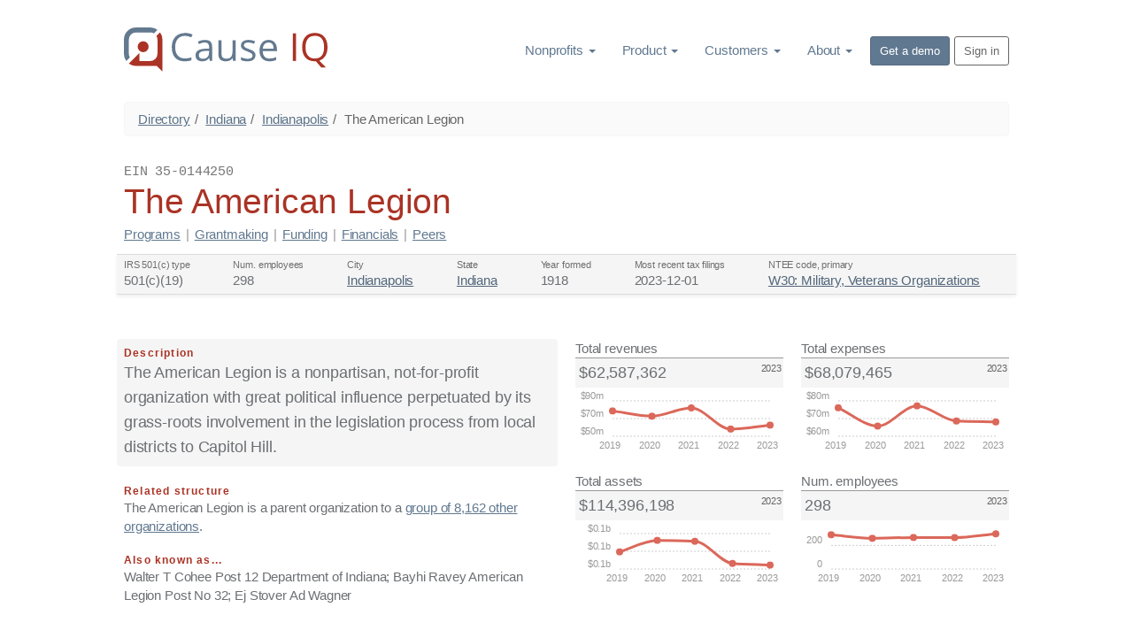

--- FILE ---
content_type: text/html; charset=utf-8
request_url: https://www.causeiq.com/organizations/american-legion-the-american-legion-national-headq,350144250/
body_size: 37112
content:







<!DOCTYPE html>
<html lang="en" >
    <head>
        <meta charset="utf-8">
        <meta http-equiv="X-UA-Compatible" content="IE=edge">
        <meta name="viewport" content="width=device-width, initial-scale=1">
        <meta name="description" content="The American Legion is a nonpartisan, not-for-profit organization with great political influence perpetuated by its grass-roots involvement in the legislation ...">
        
        

        
        <link rel="canonical" href="https://www.causeiq.com/organizations/american-legion-the-american-legion-national-headq,350144250/" >
        
        
        <link rel="icon" href="https://d3ndij9jahp01d.cloudfront.net/ico/favicon.eb9fcc49d7e1.ico">
        <link rel="apple-touch-icon" href="https://d3ndij9jahp01d.cloudfront.net/ico/touch-icon-60.f0261adf1a25.png">
        <link rel="apple-touch-icon" sizes="76x76" href="https://d3ndij9jahp01d.cloudfront.net/ico/touch-icon-76.70a38141a885.png">
        <link rel="apple-touch-icon" sizes="120x120" href="https://d3ndij9jahp01d.cloudfront.net/ico/touch-icon-120.2db8a4afa198.png">
        <link rel="apple-touch-icon" sizes="152x152" href="https://d3ndij9jahp01d.cloudfront.net/ico/touch-icon-152.ac06d5143480.png">
        <link rel="apple-touch-icon" sizes="180x180" href="https://d3ndij9jahp01d.cloudfront.net/ico/touch-icon-180.b7c5935494ca.png">

        <title>The American Legion | Indianapolis, IN | Cause IQ</title>
        
        

        <link rel="preconnect" href="https://d3ndij9jahp01d.cloudfront.net">
        <link rel="preconnect" href="https://www.google.com">
        <link rel="preconnect" href="https://www.googletagmanager.com">
        <link rel="preconnect" href="https://stats.g.doubleclick.net">

        

            
                <style>strong,dt,.label,label{font-weight:600}@keyframes scaleIn{0%{transform:scale(0);opacity:0}100%{transform:scale(1);opacity:1}}@keyframes scaleOut{0%{transform:scale(1);opacity:1}100%{transform:scale(0);opacity:0}}.ct-label{fill:#999;color:#999;font-size:1rem;line-height:1}.ct-chart-line .ct-label{display:block;display:-webkit-box;display:-moz-box;display:-ms-flexbox;display:-webkit-flex;display:flex}.ct-label.ct-horizontal.ct-start{-webkit-box-align:flex-end;-webkit-align-items:flex-end;-ms-flex-align:flex-end;align-items:flex-end;-webkit-box-pack:flex-start;-webkit-justify-content:flex-start;-ms-flex-pack:flex-start;justify-content:flex-start;text-align:left;text-anchor:start}.ct-label.ct-horizontal.ct-end{-webkit-box-align:flex-start;-webkit-align-items:flex-start;-ms-flex-align:flex-start;align-items:flex-start;-webkit-box-pack:flex-start;-webkit-justify-content:flex-start;-ms-flex-pack:flex-start;justify-content:flex-start;text-align:left;text-anchor:start}.ct-label.ct-vertical.ct-start{-webkit-box-align:flex-end;-webkit-align-items:flex-end;-ms-flex-align:flex-end;align-items:flex-end;-webkit-box-pack:flex-end;-webkit-justify-content:flex-end;-ms-flex-pack:flex-end;justify-content:flex-end;text-align:right;text-anchor:end}.ct-label.ct-vertical.ct-end{-webkit-box-align:flex-end;-webkit-align-items:flex-end;-ms-flex-align:flex-end;align-items:flex-end;-webkit-box-pack:flex-start;-webkit-justify-content:flex-start;-ms-flex-pack:flex-start;justify-content:flex-start;text-align:left;text-anchor:start}.ct-grid{stroke:rgba(0,0,0,0.2);stroke-width:1px;stroke-dasharray:2px}.ct-grid-background{fill:none}.ct-point{stroke-width:10px;stroke-linecap:round}.ct-line{fill:none;stroke-width:4px}.ct-series-a .ct-point,.ct-series-a .ct-line,.ct-series-a .ct-bar,.ct-series-a .ct-slice-donut{stroke:#db685a}.ct-series-a .ct-slice-pie,.ct-series-a .ct-slice-donut-solid,.ct-series-a .ct-area{fill:#db685a}/*! normalize.css v3.0.3 | MIT License | github.com/necolas/normalize.css */html{font-family:sans-serif;-ms-text-size-adjust:100%;-webkit-text-size-adjust:100%}body{margin:0}details,figcaption,footer,main,menu,nav,section{display:block}canvas{display:inline-block;vertical-align:baseline}[hidden]{display:none}a{background-color:transparent}a:active,a:hover{outline:0}strong{font-weight:bold}dfn{font-style:italic}h1{font-size:2em;margin:.67em 0}small{font-size:80%}img{border:0}svg:not(:root){overflow:hidden}code{font-family:monospace,monospace;font-size:1em}button,input{color:inherit;font:inherit;margin:0}button{overflow:visible}button{text-transform:none}button,html input[type="button"],input[type="reset"],input[type="submit"]{-webkit-appearance:button;cursor:pointer}button[disabled],html input[disabled]{cursor:default}button::-moz-focus-inner,input::-moz-focus-inner{border:0;padding:0}input{line-height:normal}input[type="checkbox"],input[type="radio"]{box-sizing:border-box;padding:0}input[type="number"]::-webkit-inner-spin-button,input[type="number"]::-webkit-outer-spin-button{height:auto}input[type="search"]{-webkit-appearance:textfield;box-sizing:content-box}input[type="search"]::-webkit-search-cancel-button,input[type="search"]::-webkit-search-decoration{-webkit-appearance:none}legend{border:0;padding:0}table{border-collapse:collapse;border-spacing:0}td,th{padding:0}/*! Source: https://github.com/h5bp/html5-boilerplate/blob/master/src/css/main.css */@media print{*,*:before,*:after{background:transparent!important;color:#000!important;box-shadow:none!important;text-shadow:none!important}a,a:visited{text-decoration:underline}a[href]:after{content:" (" attr(href) ")"}a[href^="#"]:after,a[href^="javascript:"]:after{content:""}thead{display:table-header-group}tr,img{page-break-inside:avoid}img{max-width:100%!important}p,h2,h3{orphans:3;widows:3}h2,h3{page-break-after:avoid}.navbar{display:none}.btn>.caret{border-top-color:#000!important}.label{border:1px solid #000}.table{border-collapse:collapse!important}.table td,.table th{background-color:#fff!important}}*{-webkit-box-sizing:border-box;-moz-box-sizing:border-box;box-sizing:border-box}*:before,*:after{-webkit-box-sizing:border-box;-moz-box-sizing:border-box;box-sizing:border-box}html{font-size:10px;-webkit-tap-highlight-color:rgba(0,0,0,0)}body{font-family:BlinkMacSystemFont,-apple-system,"Segoe UI","Roboto","Helvetica Neue",Arial,sans-serif,"Apple Color Emoji","Segoe UI Emoji","Segoe UI Symbol";font-size:15px;line-height:1.4;color:#6c6f73;background-color:white}input,button{font-family:inherit;font-size:inherit;line-height:inherit}a{color:#607890;text-decoration:none}a:hover,a:focus{color:#374553;text-decoration:underline}a:focus{outline:thin dotted;outline:5px auto -webkit-focus-ring-color;outline-offset:-2px}img{vertical-align:middle}[role="button"]{cursor:pointer}h1,h2,h3,h6,.h1,.h2,.h3,.h6{font-family:BlinkMacSystemFont,-apple-system,"Segoe UI","Roboto","Helvetica Neue",Arial,sans-serif,"Apple Color Emoji","Segoe UI Emoji","Segoe UI Symbol";font-weight:400;line-height:1.2;color:#2d3238}h1 small,h2 small,h3 small,h6 small,.h1 small,.h2 small,.h3 small,.h6 small,h1 .small,h2 .small,h3 .small,h6 .small,.h1 .small,.h2 .small,.h3 .small,.h6 .small{font-weight:normal;line-height:1;color:inherit}h1,.h1,h2,.h2,h3,.h3{margin-top:21px;margin-bottom:10.5px}h1 small,.h1 small,h2 small,.h2 small,h3 small,.h3 small,h1 .small,.h1 .small,h2 .small,.h2 .small,h3 .small,.h3 .small{font-size:65%}
h6,.h6{margin-top:10.5px;margin-bottom:10.5px}h6 small,.h6 small,h6 .small,.h6 .small{font-size:75%}h1,.h1{font-size:39px}h2,.h2{font-size:32px}h3,.h3{font-size:28px}h6,.h6{font-size:13px}p{margin:0 0 10.5px}.lead{margin-bottom:21px;font-size:17px;font-weight:300;line-height:1.4}@media(min-width:768px){.lead{font-size:22.5px}}small,.small{font-size:86%}.text-right{text-align:right}.text-center{text-align:center}.text-uppercase{text-transform:uppercase}.text-muted{color:#999}ul,ol{margin-top:0;margin-bottom:10.5px}ul ul,ol ul,ul ol,ol ol{margin-bottom:0}.list-unstyled{padding-left:0;list-style:none}dl{margin-top:0;margin-bottom:21px}dt,dd{line-height:1.4}dt{font-weight:bold}dd{margin-left:0}code{font-family:Menlo,Monaco,Consolas,"Courier New",monospace}code{padding:2px 4px;font-size:90%;color:#c7254e;background-color:#f9f2f4;border-radius:4px}.container{margin-right:auto;margin-left:auto;padding-left:10px;padding-right:10px}@media(min-width:768px){.container{width:740px}}@media(min-width:992px){.container{width:880px}}@media(min-width:1200px){.container{width:1020px}}.row{margin-left:-10px;margin-right:-10px}.col-sm-3,.col-sm-5,.col-sm-6,.col-sm-7,.col-sm-10{position:relative;min-height:1px;padding-left:10px;padding-right:10px}@media(min-width:768px){.col-sm-3,.col-sm-5,.col-sm-6,.col-sm-7,.col-sm-10{float:left}.col-sm-10{width:83.33333333%}.col-sm-7{width:58.33333333%}.col-sm-6{width:50%}.col-sm-5{width:41.66666667%}.col-sm-3{width:25%}.col-sm-offset-1{margin-left:8.33333333%}}table{background-color:transparent}caption{padding-top:8px;padding-bottom:8px;color:#999;text-align:left}th{text-align:left}.table{width:100%;max-width:100%;margin-bottom:21px}.table>thead>tr>th,.table>tbody>tr>th,.table>thead>tr>td,.table>tbody>tr>td{padding:8px;line-height:1.4;vertical-align:top;border-top:1px solid #ddd}.table>thead>tr>th{vertical-align:bottom;border-bottom:2px solid #ddd}.table>caption+thead>tr:first-child>th,.table>thead:first-child>tr:first-child>th,.table>caption+thead>tr:first-child>td,.table>thead:first-child>tr:first-child>td{border-top:0}.table>tbody+tbody{border-top:2px solid #ddd}.table .table{background-color:white}.table-condensed>thead>tr>th,.table-condensed>tbody>tr>th,.table-condensed>thead>tr>td,.table-condensed>tbody>tr>td{padding:5px}table td[class*="col-"],table th[class*="col-"]{position:static;float:none;display:table-cell}.table>thead>tr>td.active,.table>tbody>tr>td.active,.table>thead>tr>th.active,.table>tbody>tr>th.active,.table>thead>tr.active>td,.table>tbody>tr.active>td,.table>thead>tr.active>th,.table>tbody>tr.active>th{background-color:#f5f5f5}.table>thead>tr>td.info,.table>tbody>tr>td.info,.table>thead>tr>th.info,.table>tbody>tr>th.info,.table>thead>tr.info>td,.table>tbody>tr.info>td,.table>thead>tr.info>th,.table>tbody>tr.info>th{background-color:#d9edf7}legend{display:block;width:100%;padding:0;margin-bottom:21px;font-size:22.5px;line-height:inherit;color:#333;border:0;border-bottom:1px solid #e5e5e5}label{display:inline-block;max-width:100%;margin-bottom:5px;font-weight:bold}input[type="search"]{-webkit-box-sizing:border-box;-moz-box-sizing:border-box;box-sizing:border-box}input[type="radio"],input[type="checkbox"]{margin:4px 0 0;margin-top:1px \9;line-height:normal}input[type="file"]{display:block}input[type="range"]{display:block;width:100%}input[type="file"]:focus,input[type="radio"]:focus,input[type="checkbox"]:focus{outline:thin dotted;outline:5px auto -webkit-focus-ring-color;outline-offset:-2px}input[type="search"]{-webkit-appearance:none}input[type="radio"][disabled],input[type="checkbox"][disabled]{cursor:not-allowed}.btn{display:inline-block;margin-bottom:0;font-weight:400;text-align:center;vertical-align:middle;touch-action:manipulation;cursor:pointer;background-image:none;border:1px solid transparent;white-space:nowrap;padding:6px 12px;font-size:15px;line-height:1.4;border-radius:4px;-webkit-user-select:none;-moz-user-select:none;-ms-user-select:none;user-select:none}.btn:focus,.btn:active:focus,.btn.active:focus,.btn.focus,.btn:active.focus,.btn.active.focus{outline:thin dotted;outline:5px auto -webkit-focus-ring-color;outline-offset:-2px}.btn:hover,.btn:focus,.btn.focus{color:#666;text-decoration:none}.btn:active,.btn.active{outline:0;background-image:none;-webkit-box-shadow:inset 0 3px 5px rgba(0,0,0,0.125);box-shadow:inset 0 3px 5px rgba(0,0,0,0.125)}.btn[disabled]{cursor:not-allowed;opacity:.65;filter:alpha(opacity=65);-webkit-box-shadow:none;box-shadow:none}.btn-default{color:#666;background-color:#f6f6f6;border-color:#ddd}.btn-default:focus,.btn-default.focus{color:#666;background-color:#ddd;border-color:#9d9d9d}.btn-default:hover{color:#666;background-color:#ddd;border-color:#bebebe}.btn-default:active,.btn-default.active{color:#666;background-color:#ddd;border-color:#bebebe}.btn-default:active:hover,.btn-default.active:hover,.btn-default:active:focus,.btn-default.active:focus,.btn-default:active.focus,.btn-default.active.focus{color:#666;background-color:#cbcbcb;border-color:#9d9d9d}.btn-default:active,.btn-default.active{background-image:none}.btn-default[disabled]:hover,.btn-default[disabled]:focus,.btn-default[disabled].focus{background-color:#f6f6f6;border-color:#ddd}.btn-primary{color:#fff;background-color:#607890;border-color:#566b81}.btn-primary:focus,.btn-primary.focus{color:#fff;background-color:#4c5e71;border-color:#232b34}.btn-primary:hover{color:#fff;background-color:#4c5e71;border-color:#3d4d5c}.btn-primary:active,.btn-primary.active{color:#fff;background-color:#4c5e71;border-color:#3d4d5c}.btn-primary:active:hover,.btn-primary.active:hover,.btn-primary:active:focus,.btn-primary.active:focus,.btn-primary:active.focus,.btn-primary.active.focus{color:#fff;background-color:#3d4d5c;border-color:#232b34}
.btn-primary:active,.btn-primary.active{background-image:none}.btn-primary[disabled]:hover,.btn-primary[disabled]:focus,.btn-primary[disabled].focus{background-color:#607890;border-color:#566b81}.btn-sm{padding:5px 10px;font-size:13px;line-height:1.5;border-radius:3px}.btn-block{display:block;width:100%}.btn-block+.btn-block{margin-top:5px}input[type="submit"].btn-block,input[type="reset"].btn-block,input[type="button"].btn-block{width:100%}.collapse{display:none}.collapse.in{display:block}tr.collapse.in{display:table-row}tbody.collapse.in{display:table-row-group}.caret{display:inline-block;width:0;height:0;margin-left:2px;vertical-align:middle;border-top:4px dashed;border-top:4px solid \9;border-right:4px solid transparent;border-left:4px solid transparent}.dropdown{position:relative}.dropdown-toggle:focus{outline:0}.dropdown-menu{position:absolute;top:100%;left:0;z-index:1000;display:none;float:left;min-width:160px;padding:5px 0;margin:2px 0 0;list-style:none;font-size:15px;text-align:left;background-color:#fff;border:1px solid #ccc;border:1px solid rgba(0,0,0,0.15);border-radius:4px;-webkit-box-shadow:0 6px 12px rgba(0,0,0,0.175);box-shadow:0 6px 12px rgba(0,0,0,0.175);background-clip:padding-box}.dropdown-menu.pull-right{right:0;left:auto}.dropdown-menu .divider{height:1px;margin:9.5px 0;overflow:hidden;background-color:#e5e5e5}.dropdown-menu>li>a{display:block;padding:3px 20px;clear:both;font-weight:normal;line-height:1.4;color:#333;white-space:nowrap}.dropdown-menu>li>a:hover,.dropdown-menu>li>a:focus{text-decoration:none;color:#262626;background-color:#f5f5f5}.dropdown-menu>.active>a,.dropdown-menu>.active>a:hover,.dropdown-menu>.active>a:focus{color:#fff;text-decoration:none;outline:0;background-color:#607890}.dropdown-menu-left{left:0;right:auto}.pull-right>.dropdown-menu{right:0;left:auto}@media(min-width:768px){.navbar-right .dropdown-menu{left:auto;right:0}.navbar-right .dropdown-menu-left{left:0;right:auto}}.btn .caret{margin-left:0}[data-toggle="buttons"]>.btn input[type="radio"],[data-toggle="buttons"]>.btn input[type="checkbox"]{position:absolute;clip:rect(0,0,0,0);pointer-events:none}.nav{margin-bottom:0;padding-left:0;list-style:none}.nav>li{position:relative;display:block}.nav>li>a{position:relative;display:block;padding:10px 15px}.nav>li>a:hover,.nav>li>a:focus{text-decoration:none;background-color:#eee}.nav>li>a>img{max-width:none}.nav-stacked>li{float:none}.nav-stacked>li+li{margin-top:2px;margin-left:0}.navbar{position:relative;min-height:50px;margin-bottom:21px;border:1px solid transparent}@media(min-width:768px){.navbar{border-radius:4px}}@media(min-width:768px){.navbar-header{float:left}}.navbar-collapse{overflow-x:visible;padding-right:10px;padding-left:10px;border-top:1px solid transparent;box-shadow:inset 0 1px 0 rgba(255,255,255,0.1);-webkit-overflow-scrolling:touch}.navbar-collapse.in{overflow-y:auto}@media(min-width:768px){.navbar-collapse{width:auto;border-top:0;box-shadow:none}.navbar-collapse.collapse{display:block!important;height:auto!important;padding-bottom:0;overflow:visible!important}.navbar-collapse.in{overflow-y:visible}}.container>.navbar-header,.container>.navbar-collapse{margin-right:-10px;margin-left:-10px}@media(min-width:768px){.container>.navbar-header,.container>.navbar-collapse{margin-right:0;margin-left:0}}.navbar-brand{float:left;padding:14.5px 10px;font-size:19px;line-height:21px;height:50px}.navbar-brand:hover,.navbar-brand:focus{text-decoration:none}.navbar-brand>img{display:block}@media(min-width:768px){.navbar>.container .navbar-brand{margin-left:-10px}}.navbar-nav{margin:7.25px -10px}.navbar-nav>li>a{padding-top:10px;padding-bottom:10px;line-height:21px}@media(min-width:768px){.navbar-nav{float:left;margin:0}.navbar-nav>li{float:left}.navbar-nav>li>a{padding-top:14.5px;padding-bottom:14.5px}}.navbar-nav>li>.dropdown-menu{margin-top:0;border-top-right-radius:0;border-top-left-radius:0}@media(min-width:768px){.navbar-right{float:right!important;float:right;margin-right:-10px}.navbar-right ~ .navbar-right{margin-right:0}}.breadcrumb{padding:8px 15px;margin-bottom:21px;list-style:none;background-color:#fafafa;border-radius:4px}.breadcrumb>li{display:inline-block}.breadcrumb>li+li:before{content:"/\00a0";padding:0 5px;color:#666}.breadcrumb>.active{color:#666}.label{display:inline;padding:.2em .6em .3em;font-size:75%;font-weight:bold;line-height:1;color:#fff;text-align:center;white-space:nowrap;vertical-align:baseline;border-radius:.25em}a.label:hover,a.label:focus{color:#fff;text-decoration:none;cursor:pointer}.label:empty{display:none}.btn .label{position:relative;top:-1px}@-webkit-keyframes progress-bar-stripes{from{background-position:40px 0}to{background-position:0 0}}@keyframes progress-bar-stripes{from{background-position:40px 0}to{background-position:0 0}}body{font-weight:300;letter-spacing:-0.01em}.lead{font-size:22px;font-weight:300;line-height:1.6;letter-spacing:-0.01em}@media(min-width:768px){.lead{font-size:18px}}.list-spaced li{margin-bottom:3px}.btn{font-size:16px;text-transform:none;letter-spacing:normal}.btn-sm{padding:5px 10px;font-size:13px;line-height:1.5;border-radius:3px}.nav>.nav-header{padding-left:15px;padding-right:15px;margin-bottom:5px;font-size:85%;font-weight:normal;letter-spacing:1px;color:#afafaf;text-transform:uppercase}.nav>li+.nav-header{margin-top:20px}.navbar-nav>.active>a,.navbar-nav>.active>a:hover,.navbar-nav>.active>a:focus{font-weight:inherit}.container:before,.container:after,.row:before,.row:after,.nav:before,.nav:after,.navbar:before,.navbar:after,.navbar-header:before,.navbar-header:after,.navbar-collapse:before,.navbar-collapse:after{content:" ";display:table}.container:after,.row:after,.nav:after,.navbar:after,.navbar-header:after,.navbar-collapse:after{clear:both}
.pull-right{float:right!important}.hidden{display:none!important}@-ms-viewport{width:device-width}.visible-xs-block{display:none!important}@media(max-width:767px){.visible-xs-block{display:block!important}}@media(max-width:767px){.hidden-xs{display:none!important}}@media(min-width:768px) and (max-width:991px){.hidden-sm{display:none!important}}.m-t-0{margin-top:0!important}.m-b-0{margin-bottom:0!important}.m-y-0{margin-top:0!important;margin-bottom:0!important}.m-t{margin-top:20px!important}.m-b{margin-bottom:20px!important}.m-y{margin-top:20px!important;margin-bottom:20px!important}.m-t-sm{margin-top:10px!important}.m-b-sm{margin-bottom:10px!important}.m-t-md{margin-top:30px!important}.m-r-md{margin-right:30px!important}.m-b-md{margin-bottom:30px!important}.m-l-md{margin-left:30px!important}.p-y-0{padding-top:0!important;padding-bottom:0!important}.p-t{padding-top:20px!important}.p-x{padding-right:20px!important;padding-left:20px!important}.p-b-md{padding-bottom:30px!important}.p-y-md{padding-top:30px!important;padding-bottom:30px!important}.nav-bordered>li{float:left}.nav-bordered>li>a{display:inline-block;padding:10px 0;font-weight:300;color:#000;border-bottom:4px solid transparent}.nav-bordered>li>a:hover,.nav-bordered>li>a:focus{color:#607890;background-color:transparent}.nav-bordered>li+li{margin-left:30px}.nav-bordered>li.active>a,.nav-bordered>li.active>a:hover,.nav-bordered>li.active>a:focus{font-weight:600;color:#607890;border-bottom-color:#607890}.nav-bordered.nav-stacked>li{float:none;margin-left:0}.nav-bordered.nav-stacked>li+li{margin-top:0}.nav-bordered.nav-stacked>li.active>a,.nav-bordered.nav-stacked>li.active>a:hover,.nav-bordered.nav-stacked>li.active>a:focus{border-left-color:#607890}.nav-bordered.nav-stacked>li>a{display:block;padding:5px 10px 5px 30px;border-bottom:0;border-left:4px solid transparent}.nav-bordered.nav-stacked>li>a:hover,.nav-bordered.nav-stacked>li>a:focus{border-left:4px solid}.nav-bordered.nav-stacked .nav-header{padding-left:34px}.btn-default-outline{color:#666;background-color:transparent;border-color:#666}.btn-default-outline:focus,.btn-default-outline.focus,.btn-default-outline:hover,.btn-default-outline:active,.btn-default-outline.active{color:#fff;background-color:#666;box-shadow:none}.btn-default-outline[disabled],.btn-default-outline[disabled]:hover,.btn-default-outline[disabled]:focus,.btn-default-outline[disabled].focus,.btn-default-outline[disabled]:active,.btn-default-outline[disabled].active{border-color:#666}.block{position:relative;width:100%;padding:60px 30px;color:inherit;background-color:#fff;background-position:center;background-size:cover;background-repeat:no-repeat}.block-inverse{color:#fff;background-color:#333}.block-inverse h1,.block-inverse h2,.block-inverse h3,.block-inverse h6,.block-inverse .h1,.block-inverse .h2,.block-inverse .h3,.block-inverse .h6{color:inherit}.block .lead{font-size:19px}@media screen and (min-width:768px){.block{padding:100px 0}.block:not(.block-secondary) .lead{font-size:21px}}img[data-action="zoom"]{cursor:pointer;cursor:-webkit-zoom-in;cursor:-moz-zoom-in}.stage{background-color:white}.stage-shelf{position:absolute;top:0;bottom:0;left:0;z-index:0;width:250px;padding-top:30px;background-color:#f2f2f2}.stage-shelf-right{left:auto;right:0}@font-face{font-family:'FontAwesome';font-display:swap;src:url("[data-uri]") format('woff');font-weight:normal;font-style:normal}.fa{display:inline-block;font:normal normal normal 14px/1 FontAwesome;font-size:inherit;text-rendering:auto;-webkit-font-smoothing:antialiased;-moz-osx-font-smoothing:grayscale}.fa-lg{font-size:1.33333333em;line-height:.75em;vertical-align:-15%}.fa-4x{font-size:4em}.pull-right{float:right}.fa.pull-right{margin-left:.3em}@-webkit-keyframes fa-spin{0%{-webkit-transform:rotate(0deg);transform:rotate(0deg)}100%{-webkit-transform:rotate(359deg);transform:rotate(359deg)}}@keyframes fa-spin{0%{-webkit-transform:rotate(0deg);transform:rotate(0deg)}100%{-webkit-transform:rotate(359deg);transform:rotate(359deg)}}.fa-times:before{content:"\f00d"}.fa-share-square-o:before{content:"\f045"}.fa-bars:before{content:"\f0c9"}.fa-caret-down:before{content:"\f0d7"}.fa-caret-up:before{content:"\f0d8"}.fa-spinner:before{content:"\f110"}.fa-calendar-times-o:before{content:"\f273"}.ct-label{fill:#999;color:#999;font-size:11px;line-height:1}.ct-chart-line .ct-label{display:block;display:flex}.ct-label.ct-horizontal.ct-start{align-items:flex-end;justify-content:flex-start;text-align:left;text-anchor:start}.ct-label.ct-horizontal.ct-end{align-items:flex-start;justify-content:flex-start;text-align:left;text-anchor:start}.ct-label.ct-vertical.ct-start{align-items:flex-end;justify-content:flex-end;text-align:right;text-anchor:end}.ct-label.ct-vertical.ct-end{align-items:flex-end;justify-content:flex-start;text-align:left;text-anchor:start}.ct-grid{stroke:rgba(0,0,0,0.2);stroke-width:1px;stroke-dasharray:2px}.ct-grid-background{fill:none}.ct-point{stroke-width:8px;stroke-linecap:round}.ct-line{fill:none;stroke-width:3px}.ct-series-a .ct-point,.ct-series-a .ct-line,.ct-series-a .ct-bar,.ct-series-a .ct-slice-donut{stroke:#db685a}.ct-series-a .ct-slice-pie,.ct-series-a .ct-slice-donut-solid,.ct-series-a .ct-area{fill:#db685a}.quick-fields{display:flex;flex-direction:row;flex-wrap:wrap;background-color:#f5f5f5;border-top:1px solid #ddd;border-bottom:1px solid #ddd;box-shadow:0 2px 4px #eee;padding-bottom:2px;margin:0 -8px}.quick-fields a{color:#52667a;text-decoration:underline}.quick-fields a:hover{color:#29333d}.qf-label{color:#6f6f6f;font-size:11px;white-space:nowrap;overflow:hidden;text-overflow:ellipsis;max-width:140px}.qf-value{font-size:15px;line-height:1.3em;white-space:nowrap;overflow:hidden;text-overflow:ellipsis;max-width:280px}
.quick-field-item{padding:4px 8px;flex:1 1 auto}.item-label{font-weight:600;color:#aa3325;font-size:12px;white-space:nowrap;overflow:hidden;text-overflow:ellipsis;letter-spacing:.1em}.cat-pill-container{display:flex;flex-direction:row;flex-wrap:wrap;margin-bottom:8px}.cat-pill{margin:1px 2px 2px 0;font-weight:600;font-size:11px}.kpi-container{height:200px}.kpi-name{border-bottom:1px solid #999}.kpi-value{font-size:18px;padding-left:4px}.kpi-val-section{background-color:#f5f5f5;display:flex;flex-direction:row;padding:4px 0}.kpi-period{margin-left:auto;margin-right:2px;font-size:11px;color:#666}.org-title-bar{display:flex;flex-direction:row;align-items:flex-end}@media screen and (max-width:767px){.org-title-bar{display:block;flex-direction:unset;margin-bottom:12px}}.headsup-container{background-color:#fcf8e3;border-top:1px solid #d1bb94;border-bottom:1px solid #d1bb94;color:#8a6d3b;box-shadow:0 2px 4px #e8ddc9;padding:10px 20px}.headsup-row{display:flex;align-items:center;padding:15px 0}.text-underline{text-decoration:underline}.headsup-container a{color:#6b552e;text-decoration:underline}.headsup-container a:hover,.headsup-container a:focus{color:#362b17}#org_profile dd{margin-left:20px}#org_profile li.finSectionLi{font-size:14px;line-height:1em}.text-subscribe,.text-subscribe a{color:#8a6d3b}.text-subscribe a{text-decoration:underline}.text-subscribe a.btn{text-decoration:none}.text-subscribe a:hover{color:#66512c}h3 small.pull-right{line-height:2em}footer ul.list-unstyled li{margin-bottom:10px;line-height:16px}.dropdown{display:inline-block}body{font-family:BlinkMacSystemFont,-apple-system,"Segoe UI","Roboto","Helvetica Neue",Arial,sans-serif,"Apple Color Emoji","Segoe UI Emoji","Segoe UI Symbol"}h1.text-uppercase,h2.text-uppercase,h3.text-uppercase,h6.text-uppercase,.h1.text-uppercase,.h2.text-uppercase,.h3.text-uppercase,.h6.text-uppercase{letter-spacing:.15em}h1 small,h2 small,h3 small,h6 small,.h1 small,.h2 small,.h3 small,.h6 small,h1 .small,h2 .small,h3 .small,h6 .small,.h1 .small,.h2 .small,.h3 .small,.h6 .small{font-weight:inherit}h6,.h6{margin-bottom:5px;color:#bbb;text-transform:uppercase}.breadcrumb{border:1px solid #f7f7f7}.breadcrumb>li>a{color:#5c738a}.dropdown:hover>ul.dropdown-menu,.dropdown:hover>div.dropdown-menu{display:block}#header_navbar .dropdown-menu{background-color:#fff;border:1px solid #eee}#header_navbar .dropdown-supermenu{min-width:460px;left:-100px;padding:10px 15px!important}#header_navbar .dropdown-supermenu .sm_col_header{border-bottom:2px solid #e5e5e5;padding-bottom:4px}#header_navbar .dropdown-supermenu .sm_col_header a{padding-left:6px;text-decoration:none}#header_navbar .dropdown-supermenu .sm_col_header a:hover{border-left:2px solid #607890;padding-left:4px}#header_navbar .dropdown-supermenu ul{line-height:1em}#header_navbar .dropdown-supermenu ul>li{padding-left:6px}#header_navbar .dropdown-supermenu ul>li:hover{border-left:2px solid #8b9eb2;padding-left:4px}#header_navbar .nav>li.dropdown>a:hover,#header_navbar .nav>li.dropdown>a:focus,#header_navbar .nav>li.dropdown:hover,#header_navbar .nav>li.dropdown:focus{background-color:#eee}#header_navbar .dropdown-menu>li>a{color:#607890;padding:6px 20px;font-weight:inherit}#header_navbar .dropdown-menu>li>a:hover,#header_navbar .dropdown-menu>li>a:focus{background-color:inherit;border-left:4px solid #607890;padding-left:16px;color:#000}#header_navbar .dropdown-menu{-webkit-box-shadow:2px 2px 10px #eee;box-shadow:2px 2px 10px #eee}#header_navbar .dropdown-menu>li.active>a{background-color:#eee;color:#333}.footer{background-color:#333}.footer .toc-lists ul li{line-height:14px;margin-bottom:10px;background-color:#333}.block-inverse a{color:#8b9eb2}.block-inverse .text-muted{color:#999}.navbar-nav>li>a.btn{margin:10px 0;padding:5px 10px}.navbar-nav>li>a.btn-default-outline:hover{background-color:#666;color:#fff}.navbar-nav>li>a.btn-primary:hover,.navbar-nav>li>a.btn-primary:focus{background-color:#8b9eb2;color:#fff}a{text-decoration:underline}.nav li>a,a.btn,.footer a{text-decoration:none}.footer a:hover{text-decoration:underline}.text-red{color:#aa3325}.lead>strong{color:#aa3325}.p-y-xs{padding-top:5px!important;padding-bottom:5px!important}td.numcell{font-family:"Courier New",monospace;text-align:right}td.numcell>.fa-caret-up{color:#3c763d}td.numcell>.fa-caret-down{color:#aa3325}td.bargraph{background-image:url([data-uri]);background-repeat:no-repeat}tr.subtotal{border-top:2px solid #333;font-weight:600}
</style>
            
            
        

        
<style>
    .cat-pill-container > a {
        text-decoration: none;
    }
    #title-nav {
        padding-bottom: 12px;
        margin-top: -8px;
    }
    #title-nav .sdivider {
        color: #999;
        padding: 0px 6px;
    }
    .anon-section h2 {
        font-size: 24px;
        background-color: #f5f5f5;
        margin-left: -8px;
        padding: 10px 0px 10px 8px;
        border-top: 2px solid #ddd;
        border-bottom: 1px solid #aa3325;
        color: #aa3325;
    }
    div.small {
        font-size:  13px;
    }
    .kpi-name {
        font-weight: 500;
    }
    .kpi-container {
        height: 150px;
    }
    .anon-section {
        margin-bottom: 40px;
    }
    .anon-section h2 {
        margin-top: 0px;
    }
    #org_profile .text-muted {
        color: #757575;
    }

</style>

        
        <!-- Google Analytics 4 -->
        <script async src="https://www.googletagmanager.com/gtag/js?id=G-K3CYDYB9VE"></script>
        <script>
          window.dataLayer = window.dataLayer || [];
          function gtag(){dataLayer.push(arguments);}
          gtag('js', new Date());
          gtag('config', 'G-K3CYDYB9VE');
        </script>

        
        

    </head>

    <body>

        
            <div class="stage-shelf stage-shelf-right hidden" id="sidebar" style="padding-top: 0px;">
                <div style="position: relative; height: 100%; overflow-y: scroll;">
                    <ul class="nav nav-bordered nav-stacked">
                        
                            <li class="nav-header p-t">Nonprofits</li>
                            
                                <li><a href="/directory/categories-ntees/">Nonprofits by category</a></li>
                            
                                <li><a href="/directory/locations/">Nonprofits by location</a></li>
                            
                        
                            <li class="nav-header p-t">Product</li>
                            
                                <li><a href="/prospecting/">Prospect for nonprofits</a></li>
                            
                                <li><a href="/researching/">Research opportunities</a></li>
                            
                                <li><a href="/benchmarking/">Benchmark clients</a></li>
                            
                                <li><a href="/enriching/">Enrich information</a></li>
                            
                                <li><a href="/pricing/">Plans and pricing</a></li>
                            
                        
                            <li class="nav-header p-t">Customers</li>
                            
                                <li><a href="/accounting_firms/">Accounting firms</a></li>
                            
                                <li><a href="/software_companies/">Technology companies</a></li>
                            
                                <li><a href="/financial_firms/">Financial services firms</a></li>
                            
                                <li><a href="/nonprofit_organizations/">Nonprofit organizations</a></li>
                            
                                <li><a href="/fundraising_firms/">Fundraising firms</a></li>
                            
                                <li><a href="/consulting_firms/">Consulting firms</a></li>
                            
                                <li><a href="/other_organizations/">Other organizations</a></li>
                            
                        
                            <li class="nav-header p-t">About</li>
                            
                                <li><a href="/insights/">Insights</a></li>
                            
                                <li><a href="/better_data/">Better data</a></li>
                            
                                <li><a href="/better_tools/">Purpose-built tools</a></li>
                            
                                <li><a href="/better_integrations/">Integrations</a></li>
                            
                                <li><a href="/about/">About us</a></li>
                            
                        
                        <li class="p-t p-b-md"><a href="/accounts/login/">Sign in</a></li>
                    </ul>
                </div>
            </div>
        

        <div class="stage" id="stage_content">
            
            
                
                    



<div class="p-y-md p-x " id="header_navbar">
    <nav class="navbar m-b-0">
        <div class="container">
            <ul class="nav navbar-nav pull-right visible-xs-block">
                <li><a href="#" id="stage_toggle_trigger" aria-label="Toggle navigation menu"><i class="fa fa-lg fa-bars" aria-hidden="true"></i></a></li>
            </ul>
            <div class="navbar-header">
                <a class="navbar-brand m-y-0 p-y-0" aria-label="Go to Cause IQ home page" href="/">
                    <!-- <img style="height: 50px; width: 230px;" src="https://d3ndij9jahp01d.cloudfront.net/svg/logo_horizontal.174439794f96.svg" alt="Cause IQ company logo"> -->
                    <img src="data:image/svg+xml;base64, [base64]" alt="Cause IQ logo" width="230" height="50">
                </a>
            </div>
            <div class="collapse navbar-collapse">
                <ul class="nav navbar-nav navbar-right">
                    
                        <li class="dropdown">
                            <a href="/directory/" class="dropdown-toggle" data-toggle="dropdown" role="button" aria-haspopup="true" aria-expanded="false">Nonprofits <span class="caret"></span></a>
                            
                                <div style="min-width: 560px; left:-160px;" class="dropdown-menu dropdown-menu-left dropdown-supermenu">
                                    <div class="row">
                                        
                                            <div class="col-sm-3">
                                                <div class="sm_col_header">
                                                    <a href="/directory/categories-ntees/"><strong>Category lists</strong></a>
                                                </div>
                                                <ul class="list-unstyled">
                                                
                                                    <li class="p-y-xs" style=""><a href="/directory/colleges-and-universities-list/">Colleges and universities</a></li>
                                                
                                                    <li class="p-y-xs" style=""><a href="/directory/nursing-homes-list/">Nursing homes</a></li>
                                                
                                                    <li class="p-y-xs" style=""><a href="/directory/trade-professional-associations-list/">Trade / professional associations</a></li>
                                                
                                                    <li class="p-y-xs" style=""><a href="/directory/animal-organizations-list/">Animal organizations</a></li>
                                                
                                                    <li class="p-y-xs" style=""><a href="/directory/hospitals-list/">Hospitals</a></li>
                                                
                                                    <li class="p-y-xs" style=""><a href="/directory/arts-culture-and-humanities-nonprofits-list/">Arts, culture, and humanities nonprofits</a></li>
                                                
                                                    <li class="p-y-xs" style=""><a href="/directory/zoos-list/">Zoos</a></li>
                                                
                                                    <li class="p-y-xs" style="border-top: 1px solid #e5e5e5;"><a href="/directory/categories-ntees/">All categories</a></li>
                                                
                                                </ul>
                                            </div>
                                        
                                            <div class="col-sm-3">
                                                <div class="sm_col_header">
                                                    <a href="/directory/locations/"><strong>State lists</strong></a>
                                                </div>
                                                <ul class="list-unstyled">
                                                
                                                    <li class="p-y-xs" style=""><a href="/directory/virginia-state/">Virginia</a></li>
                                                
                                                    <li class="p-y-xs" style=""><a href="/directory/california-state/">California</a></li>
                                                
                                                    <li class="p-y-xs" style=""><a href="/directory/new-york-state/">New York</a></li>
                                                
                                                    <li class="p-y-xs" style=""><a href="/directory/pennsylvania-state/">Pennsylvania</a></li>
                                                
                                                    <li class="p-y-xs" style=""><a href="/directory/district-of-columbia-state/">District of Columbia</a></li>
                                                
                                                    <li class="p-y-xs" style=""><a href="/directory/florida-state/">Florida</a></li>
                                                
                                                    <li class="p-y-xs" style=""><a href="/directory/maryland-state/">Maryland</a></li>
                                                
                                                    <li class="p-y-xs" style=""><a href="/directory/texas-state/">Texas</a></li>
                                                
                                                    <li class="p-y-xs" style=""><a href="/directory/illinois-state/">Illinois</a></li>
                                                
                                                    <li class="p-y-xs" style=""><a href="/directory/massachusetts-state/">Massachusetts</a></li>
                                                
                                                    <li class="p-y-xs" style="border-top: 1px solid #e5e5e5;"><a href="/directory/locations/">All states</a></li>
                                                
                                                </ul>
                                            </div>
                                        
                                            <div class="col-sm-3">
                                                <div class="sm_col_header">
                                                    <a href="/directory/locations/"><strong>Metro lists</strong></a>
                                                </div>
                                                <ul class="list-unstyled">
                                                
                                                    <li class="p-y-xs" style=""><a href="/directory/washington-arlington-alexandria-dc-va-md-wv-metro/">Washington, DC</a></li>
                                                
                                                    <li class="p-y-xs" style=""><a href="/directory/new-york-newark-jersey-city-ny-nj-pa-metro/">New York, NY</a></li>
                                                
                                                    <li class="p-y-xs" style=""><a href="/directory/chicago-naperville-elgin-il-in-wi-metro/">Chicago, IL</a></li>
                                                
                                                    <li class="p-y-xs" style=""><a href="/directory/los-angeles-long-beach-anaheim-ca-metro/">Los Angeles, CA</a></li>
                                                
                                                    <li class="p-y-xs" style=""><a href="/directory/philadelphia-camden-wilmington-pa-nj-de-md-metro/">Philadelphia, PA</a></li>
                                                
                                                    <li class="p-y-xs" style=""><a href="/directory/san-francisco-oakland-berkeley-ca-metro/">San Francisco, CA</a></li>
                                                
                                                    <li class="p-y-xs" style=""><a href="/directory/boston-cambridge-newton-ma-nh-metro/">Boston, MA</a></li>
                                                
                                                    <li class="p-y-xs" style=""><a href="/directory/baltimore-columbia-towson-md-metro/">Baltimore, MD</a></li>
                                                
                                                    <li class="p-y-xs" style=""><a href="/directory/atlanta-sandy-springs-alpharetta-ga-metro/">Atlanta, GA</a></li>
                                                
                                                    <li class="p-y-xs" style=""><a href="/directory/seattle-tacoma-bellevue-wa-metro/">Seattle, WA</a></li>
                                                
                                                    <li class="p-y-xs" style="border-top: 1px solid #e5e5e5;"><a href="/directory/locations/">All metros</a></li>
                                                
                                                </ul>
                                            </div>
                                        
                                            <div class="col-sm-3">
                                                <div class="sm_col_header">
                                                    <a href="/directory/grants/"><strong>Grant lists</strong></a>
                                                </div>
                                                <ul class="list-unstyled">
                                                
                                                    <li class="p-y-xs" style=""><a href="/directory/grants/grants-for-hospitals-and-clinics/">Healthcare grants</a></li>
                                                
                                                    <li class="p-y-xs" style=""><a href="/directory/grants/grants-for-disease-focused-nonprofits/">Disease-focused grants</a></li>
                                                
                                                    <li class="p-y-xs" style=""><a href="/directory/grants/grants-for-youth-development-organizations/">Youth development grants</a></li>
                                                
                                                    <li class="p-y-xs" style=""><a href="/directory/grants/grants-for-educational-institutions/">Education grants</a></li>
                                                
                                                    <li class="p-y-xs" style=""><a href="/directory/grants/grants-for-environmental-organizations/">Environmental grants</a></li>
                                                
                                                    <li class="p-y-xs" style=""><a href="/directory/grants/grants-for-animal-shelters/">Animal shelter grants</a></li>
                                                
                                                    <li class="p-y-xs" style="border-top: 1px solid #e5e5e5;"><a href="/directory/grants/">All grant areas</a></li>
                                                
                                                </ul>
                                            </div>
                                        
                                    </div>
                                </div>
                            
                        </li>
                    
                        <li class="dropdown">
                            <a href="#" class="dropdown-toggle" data-toggle="dropdown" role="button" aria-haspopup="true" aria-expanded="false">Product <span class="caret"></span></a>
                            
                                <ul class="dropdown-menu dropdown-menu-left">
                                
                                    
                                    <li class=""><a href="/prospecting/">Prospect for nonprofits</a></li>
                                
                                    
                                    <li class=""><a href="/researching/">Research opportunities</a></li>
                                
                                    
                                    <li class=""><a href="/benchmarking/">Benchmark clients</a></li>
                                
                                    
                                    <li class=""><a href="/enriching/">Enrich information</a></li>
                                
                                    
                                        <li role="separator" class="divider"></li>
                                    
                                    <li class=""><a href="/pricing/">Plans and pricing</a></li>
                                
                                </ul>
                            
                        </li>
                    
                        <li class="dropdown">
                            <a href="/customers/" class="dropdown-toggle" data-toggle="dropdown" role="button" aria-haspopup="true" aria-expanded="false">Customers <span class="caret"></span></a>
                            
                                <ul class="dropdown-menu dropdown-menu-left">
                                
                                    
                                    <li class=""><a href="/accounting_firms/">Accounting firms</a></li>
                                
                                    
                                    <li class=""><a href="/software_companies/">Technology companies</a></li>
                                
                                    
                                    <li class=""><a href="/financial_firms/">Financial services firms</a></li>
                                
                                    
                                    <li class=""><a href="/nonprofit_organizations/">Nonprofit organizations</a></li>
                                
                                    
                                    <li class=""><a href="/fundraising_firms/">Fundraising firms</a></li>
                                
                                    
                                    <li class=""><a href="/consulting_firms/">Consulting firms</a></li>
                                
                                    
                                    <li class=""><a href="/other_organizations/">Other organizations</a></li>
                                
                                </ul>
                            
                        </li>
                    
                        <li class="dropdown">
                            <a href="#" class="dropdown-toggle" data-toggle="dropdown" role="button" aria-haspopup="true" aria-expanded="false">About <span class="caret"></span></a>
                            
                                <ul class="dropdown-menu dropdown-menu-left">
                                
                                    
                                    <li class=""><a href="/insights/">Insights</a></li>
                                
                                    
                                        <li role="separator" class="divider"></li>
                                    
                                    <li class=""><a href="/better_data/">Better data</a></li>
                                
                                    
                                    <li class=""><a href="/better_tools/">Purpose-built tools</a></li>
                                
                                    
                                    <li class=""><a href="/better_integrations/">Integrations</a></li>
                                
                                    
                                        <li role="separator" class="divider"></li>
                                    
                                    <li class=""><a href="/about/">About us</a></li>
                                
                                </ul>
                            
                        </li>
                    
                    <li style="padding-left: 5px;" class="hidden-sm"><a href="/request_demo/" class="btn btn-sm btn-primary">Get a demo</a></li>
                    <li style="padding-left: 5px;"><a href="/accounts/login/" class="btn btn-sm btn-default-outline">Sign in</a></li>
                </ul>
            </div>
        </div>
    </nav>
</div>
                
            
            
            
<div class="container p-b-md">
    <div id="org_profile"><div class="p-b-md"><ol class="breadcrumb m-b-md"><li><a href="/directory/">Directory</a></li><li><a href="/directory/indiana-state/">Indiana</a></li><li><a href="/directory/indianapolis-carmel-anderson-in-metro/">Indianapolis</a></li><li class="active">The American Legion</li></ol><div class="org-title-bar"><div class="text-muted" style="font-family:&quot;Courier New&quot;, Courier, monospace">EIN 35-0144250</div></div><h1 style="display:flex" class="m-t-0 text-red">The American Legion</h1><div id="title-nav"><span><a href="#programs">Programs</a></span><span class="sdivider">|</span><span><a href="#grantmaking">Grantmaking</a></span><span class="sdivider">|</span><span><a href="#funding">Funding</a></span><span class="sdivider">|</span><span><a href="#financials">Financials</a></span><span class="sdivider">|</span><span><a href="#similar">Peers</a></span></div><div class="quick-fields"><div class="quick-field-item"><div class="qf-label">IRS 501(c) type</div><div class="qf-value">501(c)(19)</div></div><div class="quick-field-item"><div class="qf-label">Num. employees</div><div class="qf-value">298</div></div><div class="quick-field-item"><div class="qf-label">City</div><div class="qf-value"><a href="/directory/indianapolis-carmel-anderson-in-metro/" target="_blank">Indianapolis</a></div></div><div class="quick-field-item"><div class="qf-label">State</div><div class="qf-value"><a href="/directory/indiana-state/" target="_blank">Indiana</a></div></div><div class="quick-field-item"><div class="qf-label">Year formed</div><div class="qf-value">1918</div></div><div class="quick-field-item"><div class="qf-label">Most recent tax filings</div><div class="qf-value">2023-12-01</div></div><div class="quick-field-item"><div class="qf-label">NTEE code, primary</div><div class="qf-value"><a href="/directory/veteran-organizations-list/" target="_blank">W30: Military, Veterans Organizations</a></div></div></div><div class="row" style="margin-top:50px;margin-bottom:40px"><div class="col-sm-6"><div style="padding:8px;background-color:#f5f5f5;border-radius:4px;margin-left:-8px;overflow-x:hidden"><div class="item-label">Description</div><div class="lead m-b-0">The American Legion is a nonpartisan, not-for-profit organization with great political influence perpetuated by its grass-roots involvement in the legislation process from local districts to Capitol Hill.</div></div><div class="item-label m-t">Related structure</div><div>The American Legion is a parent organization to a <a class="text-underline" href="/search/organizations/simple_filter/det_group_exemption_number/0925/">group of 8,162 other organizations</a>.</div><div class="item-label m-t">Also known as...</div><div>Walter T Cohee Post 12 Department of Indiana; Bayhi Ravey American Legion Post No 32; Ej Stover Ad Wagner</div></div><div class="col-sm-6"><div class="row"><div id="kpi_rev_total" class="kpi-container col-sm-6"><div class="kpi-name">Total revenues</div><div class="kpi-val-section"><div class="kpi-value">$62,587,362</div><div class="kpi-period">2023</div></div><div class="ct-chart"></div></div><div id="kpi_exp_total" class="kpi-container col-sm-6"><div class="kpi-name">Total expenses</div><div class="kpi-val-section"><div class="kpi-value">$68,079,465</div><div class="kpi-period">2023</div></div><div class="ct-chart"></div></div><div id="kpi_ass_total" class="kpi-container col-sm-6"><div class="kpi-name">Total assets</div><div class="kpi-val-section"><div class="kpi-value">$114,396,198</div><div class="kpi-period">2023</div></div><div class="ct-chart"></div></div><div id="kpi_det_employees" class="kpi-container col-sm-6"><div class="kpi-name">Num. employees</div><div class="kpi-val-section"><div class="kpi-value">298</div><div class="kpi-period">2023</div></div><div class="ct-chart"></div></div></div></div></div><div class="row m-t-md"><div class="col-sm-7"><div id="programs" class="anon-section"><h2>Program areas at The American Legion</h2><div class="m-b-md">Member magazines and newsletters: The American Legion Magazine exists to publish professionally written, accurate and relevant articles that promote the growth of American Legion programs, the attainment and understanding of American Legion policy objectives and a sense of esprit de corps and pride in being a veteran and member of The American Legion.</div><div class="m-b-md">The American Legion National Headquarters provides scholarships and other financial assistance to veterans, dependents of veterans, and participants in various youth programs. The organization is raising funds to ensure that higher education will be a reality for these families. Providing for the children our military personnel left behind is our civic duty. An education is a powerful way to show our thanks.</div><div class="m-b-md">One purpose of the American Legion National Headquarters is to contribute to Americanism, veteran&#x27;s affairs, children, and youth programs. Various committees and commissions are organized to provide programs in these areas. Youth programs available to the public include a nationwide baseball program; the educational program called Boys Nation where participants learn about the federal government through intense workshops; support for the Boy Scouts of America to build character and positive traits among the youth of America; and the junior shooting sports program that teaches marksmanship and hosts competitions.</div></div><div id="grantmaking" class="anon-section"><h2>Grants made by The American Legion</h2><table class="table m-b-0"><thead><tr><th class="">Grantee</th><th class="">Grant description</th><th class="hidden-xs">Grant year</th><th class="text-right">Amount</th></tr></thead><tbody><tr><td class=""><a class="" href="/organizations/cleveland-county-alws-baseball,270795687/">Cleveland County ALWS Baseball</a></td><td class="">For General Support</td><td class="hidden-xs">2023-12</td><td style="text-align:right;font-family:&quot;Courier New&quot;, monospace" class="">$40,000</td></tr></tbody></table></div><div id="funding" class="anon-section"><h2>Who funds The American Legion</h2><div class="item-label m-t">Grants from foundations and other nonprofits</div><table class="table m-b-0"><thead><tr><th class="">Grantmaker</th><th class="hidden-xs">Grantmaker tax period</th><th class="">Description</th><th class="text-right">Amount</th></tr></thead><tbody><tr><td class=""><a class="" href="/organizations/american-legion-charities,901017997/">American Legion Charities</a></td><td class="hidden-xs">2023-12</td><td class="">General Support</td><td style="text-align:right;font-family:&quot;Courier New&quot;, monospace" class="">$3,100,000</td></tr><tr><td class=""><a class="" href="/organizations/legacy-scholarship-fund,421553035/">Legacy Scholarship Fund / The American Legion September 11 Memorial Scholarship Trust Fund</a></td><td class="hidden-xs">2023-12</td><td class="">Scholarships</td><td style="text-align:right;font-family:&quot;Courier New&quot;, monospace" class="">$1,806,093</td></tr><tr><td class=""><a class="" href="/organizations/american-legion-child-welfare-foundation,357041737/">American Legion Child Welfare Foundation</a></td><td class="hidden-xs">2023-12</td><td class="">Provide Academic Scholarships To the Top Competitors in Each of the American Legion National Youth Programs.</td><td style="text-align:right;font-family:&quot;Courier New&quot;, monospace" class="">$500,000</td></tr><tr><td colSpan="4">...and <a href="/accounts/subscribe_core/?detail=grants_received">37 more grants received totalling $6,078,448</a></td></tr></tbody></table></div><div id="financials" class="anon-section"><h2>Financials for The American Legion</h2><div id="financial_tables"><ul class="nav nav-bordered m-b-sm"><li class="finSectionLi active" data-finsection="revenues"><a title="Open Revenues section" href="#">Revenues</a></li><li class="finSectionLi" data-finsection="expenses"><a title="Open Expenses section" href="#">Expenses</a></li><li class="finSectionLi" data-finsection="assets"><a title="Open Assets section" href="#">Assets</a></li><li class="finSectionLi" data-finsection="liabilities"><a title="Open Liabilities section" href="#">Liabilities</a></li></ul><table class="table table-condensed table-financials"><thead><tr><th>Revenues</th><th class="text-right" title="Fiscal year ending in the month 12/2023">FYE 12/2023</th><th class="text-right hidden-sm hidden-xs" title="Fiscal year ending in the month 12/2022">FYE 12/2022</th><th class="text-right hidden-xs" style="white-space:nowrap">% Change</th></tr></thead><tbody><tr class=""><td class="bargraph" style="background-size:12.344076748273878% 100%;vertical-align:middle" title="Form 990, Part VIII, Line 1h">Total grants, contributions, etc.</td><td class="numcell" style="padding-left:10px">$7,725,832</td><td class="numcell hidden-sm hidden-xs" style="padding-left:10px">$3,148,022</td><td class="numcell hidden-xs">145.4%<i class="fa fa-caret-up" style="padding-left:2px"></i></td></tr><tr class=""><td class="bargraph" style="background-size:55.42166324249295% 100%;vertical-align:middle" title="Form 990, Part VIII, Line 2g">Program services</td><td class="numcell" style="padding-left:10px">$34,686,957</td><td class="numcell hidden-sm hidden-xs" style="padding-left:10px">$35,291,896</td><td class="numcell hidden-xs">-1.7%<i class="fa fa-caret-down" style="padding-left:2px"></i></td></tr><tr class=""><td class="bargraph" style="background-size:5.374538712783581% 100%;vertical-align:middle" title="Form 990, Part VIII, Line 3">Investment income and dividends</td><td class="numcell" style="padding-left:10px">$3,363,782</td><td class="numcell hidden-sm hidden-xs" style="padding-left:10px">$2,553,622</td><td class="numcell hidden-xs">31.7%<i class="fa fa-caret-up" style="padding-left:2px"></i></td></tr><tr class=""><td class="bargraph" style="background-size:0.0% 100%;vertical-align:middle" title="Form 990, Part VIII, Line 4">Tax-exempt bond proceeds</td><td class="numcell" style="padding-left:10px">$0</td><td class="numcell hidden-sm hidden-xs" style="padding-left:10px">$0</td><td class="numcell hidden-xs">-</td></tr><tr class=""><td class="bargraph" style="background-size:0.0% 100%;vertical-align:middle" title="Form 990, Part VIII, Line 5">Royalty revenue</td><td class="numcell" style="padding-left:10px">$0</td><td class="numcell hidden-sm hidden-xs" style="padding-left:10px">$0</td><td class="numcell hidden-xs">-</td></tr><tr class=""><td class="bargraph" style="background-size:0.3913250090329738% 100%;vertical-align:middle" title="Form 990, Part VIII, Line 6">Net rental income</td><td class="numcell" style="padding-left:10px">$244,920</td><td class="numcell hidden-sm hidden-xs" style="padding-left:10px">$0</td><td class="numcell hidden-xs">999%<i class="fa fa-caret-up" style="padding-left:2px"></i></td></tr><tr class=""><td class="bargraph" style="background-size:0.37319994410373136% 100%;vertical-align:middle" title="Form 990, Part VIII, Line 7d">Net gain from sale of non-inventory assets</td><td class="numcell" style="padding-left:10px">$233,576</td><td class="numcell hidden-sm hidden-xs" style="padding-left:10px">$-670,585</td><td class="numcell hidden-xs">134.8%<i class="fa fa-caret-up" style="padding-left:2px"></i></td></tr><tr class=""><td class="bargraph" style="background-size:0.06646229952941618% 100%;vertical-align:middle" title="Form 990, Part VIII, Line 8c">Net income from fundraising events</td><td class="numcell" style="padding-left:10px">$41,597</td><td class="numcell hidden-sm hidden-xs" style="padding-left:10px">$-32,593</td><td class="numcell hidden-xs">227.6%<i class="fa fa-caret-up" style="padding-left:2px"></i></td></tr><tr class=""><td class="bargraph" style="background-size:0.0% 100%;vertical-align:middle" title="Form 990, Part VIII, Line 9c">Net income from gaming activities</td><td class="numcell" style="padding-left:10px">$0</td><td class="numcell hidden-sm hidden-xs" style="padding-left:10px">$0</td><td class="numcell hidden-xs">-</td></tr><tr class=""><td class="bargraph" style="background-size:10.637572486279259% 100%;vertical-align:middle" title="Form 990, Part VIII, Line 10c">Net income from sales of inventory</td><td class="numcell" style="padding-left:10px">$6,657,776</td><td class="numcell hidden-sm hidden-xs" style="padding-left:10px">$6,416,203</td><td class="numcell hidden-xs">3.8%<i class="fa fa-caret-up" style="padding-left:2px"></i></td></tr><tr class=""><td class="bargraph" style="background-size:15.391161557504212% 100%;vertical-align:middle" title="Form 990, Part VIII, Line 11e">Miscellaneous revenues</td><td class="numcell" style="padding-left:10px">$9,632,922</td><td class="numcell hidden-sm hidden-xs" style="padding-left:10px">$11,404,898</td><td class="numcell hidden-xs">-15.5%<i class="fa fa-caret-down" style="padding-left:2px"></i></td></tr><tr class="subtotal"><td class="bargraph" style="background-size:0% 100%;vertical-align:middle" title="Form 990, Part VIII, Line 12">Total revenues</td><td class="numcell" style="padding-left:10px">$62,587,362</td><td class="numcell hidden-sm hidden-xs" style="padding-left:10px">$58,111,463</td><td class="numcell hidden-xs">7.7%<i class="fa fa-caret-up" style="padding-left:2px"></i></td></tr></tbody></table><div></div></div></div><div id="similar" class="anon-section"><h2>Organizations like The American Legion</h2><table class="table m-b-0"><thead><tr><th class="">Organization</th><th class="hidden-xs">Type</th><th class="">Location</th><th class="text-right">Revenue</th></tr></thead><tbody><tr><td class=""><a class="" href="/organizations/veterans-of-foreign-wars-of-the-united-states,440474290/">Veterans of Foreign Wars of The United States (VFW)</a></td><td class="hidden-xs">501(c)(19)</td><td class=""><a class="" href="/directory/kansas-city-mo-ks-metro/">Kansas City, MO</a></td><td style="text-align:right;font-family:&quot;Courier New&quot;, monospace" class="">$94,058,782</td></tr><tr><td class=""><a class="" href="/organizations/disabled-american-veterans,310263158/">Disabled American Veterans</a></td><td class="hidden-xs">501(c)(4)</td><td class=""><a class="" href="/directory/cincinnati-oh-ky-in-metro/">Erlanger, KY</a></td><td style="text-align:right;font-family:&quot;Courier New&quot;, monospace" class="">$176,251,273</td></tr><tr><td class=""><a class="" href="/organizations/military-officers-association-of-america,530172821/">Military Officers Association of America</a></td><td class="hidden-xs">501(c)(19)</td><td class=""><a class="" href="/directory/washington-arlington-alexandria-dc-va-md-wv-metro/">Alexandria, VA</a></td><td style="text-align:right;font-family:&quot;Courier New&quot;, monospace" class="">$21,286,413</td></tr><tr><td class=""><a class="" href="/organizations/united-service-organizations,131610451/">United Service Organizations</a></td><td class="hidden-xs">501(c)(3)</td><td class=""><a class="" href="/directory/washington-arlington-alexandria-dc-va-md-wv-metro/">Arlington, VA</a></td><td style="text-align:right;font-family:&quot;Courier New&quot;, monospace" class="">$163,512,353</td></tr><tr><td class=""><a class="" href="/organizations/paralyzed-veterans-of-america,131946868/">Paralyzed Veterans of America</a></td><td class="hidden-xs">501(c)(3)</td><td class=""><a class="" href="/directory/washington-arlington-alexandria-dc-va-md-wv-metro/">Washington, DC</a></td><td style="text-align:right;font-family:&quot;Courier New&quot;, monospace" class="">$86,399,560</td></tr><tr><td class=""><a class="" href="/organizations/disabled-american-veterans-ernestin-schumann-heink-mo-chapter-no-2,436074338/">Disabled American Veterans Ernestin Schumann-Heink Mo Chapter No 2</a></td><td class="hidden-xs">501(c)(19)</td><td class=""><a class="" href="/directory/kansas-city-mo-ks-metro/">Kansas City, MO</a></td><td style="text-align:right;font-family:&quot;Courier New&quot;, monospace" class="">$16,844,735</td></tr><tr><td class=""><a class="" href="/organizations/amvets-national-service-foundation,520970963/">Amvets National Service Foundation</a></td><td class="hidden-xs">501(c)(3)</td><td class=""><a class="" href="/directory/washington-arlington-alexandria-dc-va-md-wv-metro/">Lanham, MD</a></td><td style="text-align:right;font-family:&quot;Courier New&quot;, monospace" class="">$16,780,262</td></tr><tr><td class=""><a class="" href="/organizations/american-gi-forum-national-veterans-outreach-program,742033203/">American GI Forum National Veterans Outreach Program</a></td><td class="hidden-xs">501(c)(3)</td><td class=""><a class="" href="/directory/san-antonio-new-braunfels-tx-metro/">San Antonio, TX</a></td><td style="text-align:right;font-family:&quot;Courier New&quot;, monospace" class="">$25,273,281</td></tr><tr><td class=""><a class="" href="/organizations/navy-marine-corps-relief-society,530204618/">Navy-Marine Corps Relief Society (NMCRS)</a></td><td class="hidden-xs">501(c)(3)</td><td class=""><a class="" href="/directory/washington-arlington-alexandria-dc-va-md-wv-metro/">Arlington, VA</a></td><td style="text-align:right;font-family:&quot;Courier New&quot;, monospace" class="">$31,123,178</td></tr><tr><td class=""><a class="" href="/organizations/hostelling-international-usa,135639689/">Hostelling international USA (HI-USA)</a></td><td class="hidden-xs">501(c)(3)</td><td class=""><a class="" href="/directory/washington-arlington-alexandria-dc-va-md-wv-metro/">Silver Spring, MD</a></td><td style="text-align:right;font-family:&quot;Courier New&quot;, monospace" class="">$35,295,649</td></tr></tbody></table></div></div><div class="col-sm-5" id="activity-history-col" style="padding-left:20px"><div class="item-label m-t-sm" style="margin-bottom:3px">Data update history</div><div class="m-b-sm activity-item" style="line-height:1.1"><div class="pull-right" title="2025-07-03">July 3, 2025</div><div style="font-weight:500">Received grants</div><div class="small text-muted" style="font-weight:300"><span>Identified 4 new grant, including a grant for <span>$55,500 from <a href="/organizations/united-states-baseball-federation,386111530/">USA Baseball</a></span></span></div></div><div class="m-b-sm activity-item" style="line-height:1.1"><div class="pull-right" title="2025-03-21">March 21, 2025</div><div style="font-weight:500">Received grants</div><div class="small text-muted" style="font-weight:300"><span>Identified 12 new grant, including a grant for <span>$3,100,000 from <a href="/organizations/american-legion-charities,901017997/">American Legion Charities</a></span></span></div></div><div class="m-b-sm activity-item" style="line-height:1.1"><div class="pull-right" title="2025-03-01">March 1, 2025</div><div style="font-weight:500">Posted financials</div><div class="small text-muted" style="font-weight:300"><span>Added Form 990N for fiscal year 2024</span></div></div><div class="m-b-sm activity-item" style="line-height:1.1"><div class="pull-right" title="2025-01-10">January 10, 2025</div><div style="font-weight:500">Updated personnel</div><div class="small text-muted" style="font-weight:300"><span>Identified 6 new personnel</span></div></div><div class="m-b-sm activity-item" style="line-height:1.1"><div class="pull-right" title="2025-01-04">January 4, 2025</div><div style="font-weight:500">Used new vendors</div><div class="small text-muted" style="font-weight:300"><span>Identified 5 new vendors, including <span>, </span><span>, </span><span>, </span><span>, and </span><span></span></span></div></div><div class="item-label m-t">Nonprofit Types</div><div class="cat-pill-container"><span style="background-color:#5da5da" class="label cat-pill">Civic / social organizations</span><span style="background-color:#5da5da" class="label cat-pill">Public sector nonprofits</span><span style="background-color:#5da5da" class="label cat-pill">Military and veteran charities</span><span style="background-color:#5da5da" class="label cat-pill">Headquarter / parent organizations</span><span style="background-color:#5da5da" class="label cat-pill">Charities</span></div><div class="item-label">Issues</div><div class="cat-pill-container"><span style="background-color:#b2912f" class="label cat-pill">Education</span><span style="background-color:#b2912f" class="label cat-pill">Military and veterans</span></div><div class="item-label">Characteristics</div><div class="cat-pill-container"><span style="background-color:#60bd68" class="label cat-pill">Memberships</span><span style="background-color:#60bd68" class="label cat-pill">Political advocacy</span><span style="background-color:#60bd68" class="label cat-pill">Fundraising events</span><span style="background-color:#60bd68" class="label cat-pill">Peer-to-peer fundraising</span><span style="background-color:#60bd68" class="label cat-pill">State / local level</span><span style="background-color:#60bd68" class="label cat-pill">Endowed support</span><span style="background-color:#60bd68" class="label cat-pill">Community engagement / volunteering</span><span style="background-color:#60bd68" class="label cat-pill">Provides scholarships</span><span style="background-color:#60bd68" class="label cat-pill">Fundraising races, competitions, and tournaments</span><span style="background-color:#60bd68" class="label cat-pill">Tax deductible donations</span></div><div class="m-t-md"><div class="item-label" style="padding-bottom:6px">General information</div><dl><dt>Address</dt><dd>PO Box 1055</dd><dd>Indianapolis, IN 46206</dd><dt>Metro area</dt><dd style="overflow-x:hidden;text-overflow:ellipsis;white-space:break-spaces">Indianapolis-Carmel-Anderson, IN</dd><dt>County</dt><dd style="overflow-x:hidden;text-overflow:ellipsis;white-space:break-spaces">Marion County, IN</dd><dt>Website URL</dt><dd style="overflow-x:hidden;text-overflow:ellipsis;white-space:break-spaces"><a href="https://www.legion.org/" target="_blank">legion.org/ <i class="fa fa-share-square-o"></i></a></dd><dt>Phone</dt><dd style="overflow-x:hidden;text-overflow:ellipsis;white-space:break-spaces"><a href="tel:3176301200" target="_blank" rel="nofollow">(317) 630-1200</a></dd><dt>Facebook page</dt><dd style="overflow-x:hidden;text-overflow:ellipsis;white-space:break-spaces"><a href="https://www.facebook.com/americanlegionhq/" target="_blank">americanlegionhq <i class="fa fa-share-square-o"></i></a></dd></dl><div class="item-label m-t" style="padding-bottom:6px">IRS details</div><dl><dt>EIN</dt><dd>35-0144250</dd><dt>Fiscal year end</dt><dd>December</dd><dt>Taxreturn type</dt><dd>Form 990</dd><dt>Year formed</dt><dd>1918</dd><dt>Eligible to receive tax-deductible contributions (Pub 78)</dt><dd>Yes</dd></dl><div class="item-label" style="padding-bottom:6px">Categorization</div><dl><dt>NTEE code, primary</dt><dd>W30: Military, Veterans Organizations</dd><dt>NAICS code, primary</dt><dd style="overflow-x:hidden;text-overflow:ellipsis;white-space:break-spaces">813410: Civic and Social Organizations</dd><dt>Parent/child status</dt><dd style="overflow-x:hidden;text-overflow:ellipsis;white-space:break-spaces">Parent of group exemption</dd><dd style="overflow-x:hidden;text-overflow:ellipsis;white-space:break-spaces">Central organization</dd></dl><div class="item-label" style="padding-bottom:10px">California AB-488 details</div><dl><dt>AB 488 status</dt><dd>May Operate or Solicit for Charitable Purposes</dd><dt>Charity Registration status</dt><dd>Current</dd><dt>FTB status revoked</dt><dd>Not revoked</dd><dt>AG Registration Number</dt><dd>026626</dd><dt>FTB Entity ID</dt><dd>0216992</dd><dt>AB 488 data last updated (&quot;as-of&quot;) date</dt><dd>2025-08-06</dd></dl></div><div style="padding:8px;background-color:#f5f5f5;border-radius:4px;overflow-x:hidden"><div class="item-label" style="padding-bottom:10px">Blog articles</div><ul class="list-unstyled"><li class="m-b-sm"><a href="/insights/when-new-nonprofits-receive-grants/">When do new nonprofits really start receiving grants?</a></li><li class="m-b-sm"><a href="/insights/volunteer-labor-in-the-nonprofit-sector/">Volunteer labor in the nonprofit sector</a></li><li class="m-b-sm"><a href="/insights/DAFs-impact-nonprofit-sector/">Donor advised funds and their impact on the nonprofit sector</a></li><li class="m-b-sm"><a href="/insights/trust-based-philanthropy/">Examining the trend of trust-based philanthropy</a></li><li class="m-b-sm"><a href="/insights/how-to-find-nonprofit-grants-using-the-form-990/">How to find nonprofit grants using the Form 990</a></li></ul></div><div class="item-label m-t-md">Free account sign-up</div><p>Want updates when The American Legion has new information, or want to find more organizations like The American Legion?</p><a href="/accounts/signup/" class="btn btn-primary btn-block">Create free Cause IQ account</a></div></div></div></div>
</div>

        </div>
        
        <div class="block block-inverse footer">
            <div class="container">
                <div class="m-b-md" style="background-color: #333;">Cause IQ is a website that helps companies grow, maintain, and serve their nonprofit clients, and helps nonprofits find additional foundation funding. Our data and tools help professionals prospect for nonprofits, research opportunities, benchmark their clients, and enrich existing information.</div>
                <div class="row">
                    
                        <div class="col-sm-3 m-b-md toc-lists">
                            <h6 class="text-uppercase" style="min-height: 35px;">Nonprofits</h6>
                            <ul class="list-unstyled list-spaced" style="background-color: #333333;">
                                
                                    <li class="text-muted"><a href="/directory/categories-ntees/">Nonprofits by category</a></li>
                                
                                    <li class="text-muted"><a href="/directory/locations/">Nonprofits by location</a></li>
                                
                            </ul>
                        </div>
                    
                        <div class="col-sm-3 m-b-md toc-lists">
                            <h6 class="text-uppercase" style="min-height: 35px;">Product</h6>
                            <ul class="list-unstyled list-spaced" style="background-color: #333333;">
                                
                                    <li class="text-muted"><a href="/prospecting/">Prospect for nonprofits</a></li>
                                
                                    <li class="text-muted"><a href="/researching/">Research opportunities</a></li>
                                
                                    <li class="text-muted"><a href="/benchmarking/">Benchmark clients</a></li>
                                
                                    <li class="text-muted"><a href="/enriching/">Enrich information</a></li>
                                
                                    <li class="text-muted"><a href="/pricing/">Plans and pricing</a></li>
                                
                            </ul>
                        </div>
                    
                        <div class="col-sm-3 m-b-md toc-lists">
                            <h6 class="text-uppercase" style="min-height: 35px;">Customers</h6>
                            <ul class="list-unstyled list-spaced" style="background-color: #333333;">
                                
                                    <li class="text-muted"><a href="/accounting_firms/">Accounting firms</a></li>
                                
                                    <li class="text-muted"><a href="/software_companies/">Technology companies</a></li>
                                
                                    <li class="text-muted"><a href="/financial_firms/">Financial services firms</a></li>
                                
                                    <li class="text-muted"><a href="/nonprofit_organizations/">Nonprofit organizations</a></li>
                                
                                    <li class="text-muted"><a href="/fundraising_firms/">Fundraising firms</a></li>
                                
                                    <li class="text-muted"><a href="/consulting_firms/">Consulting firms</a></li>
                                
                                    <li class="text-muted"><a href="/other_organizations/">Other organizations</a></li>
                                
                            </ul>
                        </div>
                    
                        <div class="col-sm-3 m-b-md toc-lists">
                            <h6 class="text-uppercase" style="min-height: 35px;">About</h6>
                            <ul class="list-unstyled list-spaced" style="background-color: #333333;">
                                
                                    <li class="text-muted"><a href="/insights/">Insights</a></li>
                                
                                    <li class="text-muted"><a href="/better_data/">Better data</a></li>
                                
                                    <li class="text-muted"><a href="/better_tools/">Purpose-built tools</a></li>
                                
                                    <li class="text-muted"><a href="/better_integrations/">Integrations</a></li>
                                
                                    <li class="text-muted"><a href="/about/">About us</a></li>
                                
                            </ul>
                        </div>
                    
                    
                </div>
                <div class="text-muted">
                    <p>© 2026 Nonprofit Metrics LLC<br><a href="/terms_of_service/">Terms of Service</a> and <a href="/privacy_policy/">Privacy Policy</a></p>
                    
    

                </div>
            </div>
        </div>

        <script>
            // Stage slider for navbar on mobile
            var stage = document.getElementById("stage_content");
            var sidebar = document.getElementById("sidebar");
            var stageTrigger = document.getElementById("stage_toggle_trigger");
            if (stageTrigger !== null) {
                stageTrigger.addEventListener("click", function(){
                    // Close the sidebar
                    if (stage.classList.contains("stage-open")) {
                        stage.style.transform = 'translateX(0px)';
                        stage.style['-ms-transform'] = 'translateX(0px)';
                        stage.style['-webkit-transform'] = 'translateX(0px)';
                        stage.classList.remove("stage-open");
                        sidebar.classList.add('hidden');
                        document.body.style.overflow = 'auto';
                    // Open the sidebar
                    } else {
                        document.body.style.overflow = 'hidden';
                        sidebar.classList.remove('hidden');
                        stage.classList.add("stage-open");
                        stage.style.transition = 'transform 300ms cubic-bezier(.2,.7,.5,1)';
                        stage.style['-ms-transition'] = 'transform 300ms cubic-bezier(.2,.7,.5,1)';
                        stage.style['-webkit-transition'] = 'transform 300ms cubic-bezier(.2,.7,.5,1)';
                        stage.style.transform = 'translateX(-250px)';
                        stage.style['-ms-transform'] = 'translateX(-250px)';
                        stage.style['-webkit-transform'] = 'translateX(-250px)';
                    }
                });
            }
        </script>

        


    <script type="application/ld+json">{"@context": "http://schema.org", "@type": "BreadcrumbList", "itemListElement": [{"@type": "ListItem", "position": 1, "name": "Directory", "item": "https://www.causeiq.com/directory/"}, {"@type": "ListItem", "position": 2, "name": "Indiana", "item": "https://www.causeiq.com/directory/indiana-state/"}, {"@type": "ListItem", "position": 3, "name": "Indianapolis", "item": "https://www.causeiq.com/directory/indianapolis-carmel-anderson-in-metro/"}, {"@type": "ListItem", "position": 4, "name": "The American Legion", "item": "https://www.causeiq.com/organizations/american-legion-the-american-legion-national-headq,350144250/"}]}</script>



    <script type="application/ld+json">{"@context": "https://schema.org/", "@type": "Dataset", "name": "The American Legion financials for 2023", "description": "Data on The American Legion from their 2023 Form 990, provided by Cause IQ, which provides data and tools to help companies develop their nonprofit clients and nonprofits find foundation funding.", "url": "https://www.causeiq.com/organizations/american-legion-the-american-legion-national-headq,350144250/", "creator": {"@type": "Organization", "url": "https://www.causeiq.com/", "name": "Cause IQ"}, "license": "https://creativecommons.org/licenses/by-nc-nd/4.0/", "identifier": ["35-0144250"], "isAccessibleForFree": true, "mainEntity": {"@type": "csvw:Table", "csvw:tableSchema": {"csvw:columns": [{"csvw:name": "Form 990 Field", "csvw:datatype": "string", "csvw:cells": [{"csvw:value": "Total revenues", "csvw:primaryKey": "rev_total"}, {"csvw:value": "Total grants, contributions, etc.", "csvw:primaryKey": "rev_total_contributions_grants_etc"}, {"csvw:value": "Total expenses", "csvw:primaryKey": "exp_total"}, {"csvw:value": "Grants to all govts., orgs., and individuals", "csvw:primaryKey": "exp_grants_etc_all"}, {"csvw:value": "All salaries, compensation, and employee benefits", "csvw:primaryKey": "exp_all_salaries_employee_benefits"}, {"csvw:value": "Total assets", "csvw:primaryKey": "ass_total"}, {"csvw:value": "All cash, savings, and investments", "csvw:primaryKey": "ass_cash_savings_investments"}, {"csvw:value": "Total liabilities", "csvw:primaryKey": "lia_total"}]}, {"csvw:name": "2023 value", "csvw:datatype": "integer", "csvw:cells": [{"csvw:value": 62587362, "csvw:primaryKey": "rev_total"}, {"csvw:value": 7725832, "csvw:primaryKey": "rev_total_contributions_grants_etc"}, {"csvw:value": 68079465, "csvw:primaryKey": "exp_total"}, {"csvw:value": 2067079, "csvw:primaryKey": "exp_grants_etc_all"}, {"csvw:value": 22873658, "csvw:primaryKey": "exp_all_salaries_employee_benefits"}, {"csvw:value": 114396198, "csvw:primaryKey": "ass_total"}, {"csvw:value": 92184394, "csvw:primaryKey": "ass_cash_savings_investments"}, {"csvw:value": 87296652, "csvw:primaryKey": "lia_total"}]}, {"csvw:name": "2022 value", "csvw:datatype": "integer", "csvw:cells": [{"csvw:value": 58111463, "csvw:primaryKey": "rev_total"}, {"csvw:value": 3148022, "csvw:primaryKey": "rev_total_contributions_grants_etc"}, {"csvw:value": 68608547, "csvw:primaryKey": "exp_total"}, {"csvw:value": 1234215, "csvw:primaryKey": "exp_grants_etc_all"}, {"csvw:value": 22058618, "csvw:primaryKey": "exp_all_salaries_employee_benefits"}, {"csvw:value": 116283736, "csvw:primaryKey": "ass_total"}, {"csvw:value": 95741390, "csvw:primaryKey": "ass_cash_savings_investments"}, {"csvw:value": 92040235, "csvw:primaryKey": "lia_total"}]}]}}, "sameAs": "https://www.legion.org/"}</script>





    <script>!function(a,b){"function"==typeof define&&define.amd?define("Chartist",[],function(){return a.Chartist=b()}):"object"==typeof module&&module.exports?module.exports=b():a.Chartist=b()}(this,function(){var a={version:"0.11.4"};return function(a,b){"use strict";var c=a.window,d=a.document;b.namespaces={svg:"http://www.w3.org/2000/svg",xmlns:"http://www.w3.org/2000/xmlns/",xhtml:"http://www.w3.org/1999/xhtml",xlink:"http://www.w3.org/1999/xlink",ct:"http://gionkunz.github.com/chartist-js/ct"},b.noop=function(a){return a},b.alphaNumerate=function(a){return String.fromCharCode(97+a%26)},b.extend=function(a){var c,d,e;for(a=a||{},c=1;c<arguments.length;c++){d=arguments[c];for(var f in d)e=d[f],"object"!=typeof e||null===e||e instanceof Array?a[f]=e:a[f]=b.extend(a[f],e)}return a},b.replaceAll=function(a,b,c){return a.replace(new RegExp(b,"g"),c)},b.ensureUnit=function(a,b){return"number"==typeof a&&(a+=b),a},b.quantity=function(a){if("string"==typeof a){var b=/^(\d+)\s*(.*)$/g.exec(a);return{value:+b[1],unit:b[2]||void 0}}return{value:a}},b.querySelector=function(a){return a instanceof Node?a:d.querySelector(a)},b.times=function(a){return Array.apply(null,new Array(a))},b.sum=function(a,b){return a+(b?b:0)},b.mapMultiply=function(a){return function(b){return b*a}},b.mapAdd=function(a){return function(b){return b+a}},b.serialMap=function(a,c){var d=[],e=Math.max.apply(null,a.map(function(a){return a.length}));return b.times(e).forEach(function(b,e){var f=a.map(function(a){return a[e]});d[e]=c.apply(null,f)}),d},b.roundWithPrecision=function(a,c){var d=Math.pow(10,c||b.precision);return Math.round(a*d)/d},b.precision=8,b.escapingMap={"&":"&amp;","<":"&lt;",">":"&gt;",'"':"&quot;","'":"&#039;"},b.serialize=function(a){return null===a||void 0===a?a:("number"==typeof a?a=""+a:"object"==typeof a&&(a=JSON.stringify({data:a})),Object.keys(b.escapingMap).reduce(function(a,c){return b.replaceAll(a,c,b.escapingMap[c])},a))},b.deserialize=function(a){if("string"!=typeof a)return a;a=Object.keys(b.escapingMap).reduce(function(a,c){return b.replaceAll(a,b.escapingMap[c],c)},a);try{a=JSON.parse(a),a=void 0!==a.data?a.data:a}catch(c){}return a},b.createSvg=function(a,c,d,e){var f;return c=c||"100%",d=d||"100%",Array.prototype.slice.call(a.querySelectorAll("svg")).filter(function(a){return a.getAttributeNS(b.namespaces.xmlns,"ct")}).forEach(function(b){a.removeChild(b)}),f=new b.Svg("svg").attr({width:c,height:d}).addClass(e),f._node.style.width=c,f._node.style.height=d,a.appendChild(f._node),f},b.normalizeData=function(a,c,d){var e,f={raw:a,normalized:{}};return f.normalized.series=b.getDataArray({series:a.series||[]},c,d),e=f.normalized.series.every(function(a){return a instanceof Array})?Math.max.apply(null,f.normalized.series.map(function(a){return a.length})):f.normalized.series.length,f.normalized.labels=(a.labels||[]).slice(),Array.prototype.push.apply(f.normalized.labels,b.times(Math.max(0,e-f.normalized.labels.length)).map(function(){return""})),c&&b.reverseData(f.normalized),f},b.safeHasProperty=function(a,b){return null!==a&&"object"==typeof a&&a.hasOwnProperty(b)},b.isDataHoleValue=function(a){return null===a||void 0===a||"number"==typeof a&&isNaN(a)},b.reverseData=function(a){a.labels.reverse(),a.series.reverse();for(var b=0;b<a.series.length;b++)"object"==typeof a.series[b]&&void 0!==a.series[b].data?a.series[b].data.reverse():a.series[b]instanceof Array&&a.series[b].reverse()},b.getDataArray=function(a,c,d){function e(a){if(b.safeHasProperty(a,"value"))return e(a.value);if(b.safeHasProperty(a,"data"))return e(a.data);if(a instanceof Array)return a.map(e);if(!b.isDataHoleValue(a)){if(d){var c={};return"string"==typeof d?c[d]=b.getNumberOrUndefined(a):c.y=b.getNumberOrUndefined(a),c.x=a.hasOwnProperty("x")?b.getNumberOrUndefined(a.x):c.x,c.y=a.hasOwnProperty("y")?b.getNumberOrUndefined(a.y):c.y,c}return b.getNumberOrUndefined(a)}}return a.series.map(e)},b.normalizePadding=function(a,b){return b=b||0,"number"==typeof a?{top:a,right:a,bottom:a,left:a}:{top:"number"==typeof a.top?a.top:b,right:"number"==typeof a.right?a.right:b,bottom:"number"==typeof a.bottom?a.bottom:b,left:"number"==typeof a.left?a.left:b}},b.getMetaData=function(a,b){var c=a.data?a.data[b]:a[b];return c?c.meta:void 0},b.orderOfMagnitude=function(a){return Math.floor(Math.log(Math.abs(a))/Math.LN10)},b.projectLength=function(a,b,c){return b/c.range*a},b.getAvailableHeight=function(a,c){return Math.max((b.quantity(c.height).value||a.height())-(c.chartPadding.top+c.chartPadding.bottom)-c.axisX.offset,0)},b.getHighLow=function(a,c,d){function e(a){if(void 0!==a)if(a instanceof Array)for(var b=0;b<a.length;b++)e(a[b]);else{var c=d?+a[d]:+a;g&&c>f.high&&(f.high=c),h&&c<f.low&&(f.low=c)}}c=b.extend({},c,d?c["axis"+d.toUpperCase()]:{});var f={high:void 0===c.high?-Number.MAX_VALUE:+c.high,low:void 0===c.low?Number.MAX_VALUE:+c.low},g=void 0===c.high,h=void 0===c.low;return(g||h)&&e(a),(c.referenceValue||0===c.referenceValue)&&(f.high=Math.max(c.referenceValue,f.high),f.low=Math.min(c.referenceValue,f.low)),f.high<=f.low&&(0===f.low?f.high=1:f.low<0?f.high=0:f.high>0?f.low=0:(f.high=1,f.low=0)),f},b.isNumeric=function(a){return null!==a&&isFinite(a)},b.isFalseyButZero=function(a){return!a&&0!==a},b.getNumberOrUndefined=function(a){return b.isNumeric(a)?+a:void 0},b.isMultiValue=function(a){return"object"==typeof a&&("x"in a||"y"in a)},b.getMultiValue=function(a,c){return b.isMultiValue(a)?b.getNumberOrUndefined(a[c||"y"]):b.getNumberOrUndefined(a)},b.rho=function(a){function b(a,c){return a%c===0?c:b(c,a%c)}function c(a){return a*a+1}if(1===a)return a;var d,e=2,f=2;if(a%2===0)return 2;do e=c(e)%a,f=c(c(f))%a,d=b(Math.abs(e-f),a);while(1===d);return d},b.getBounds=function(a,c,d,e){function f(a,b){return a===(a+=b)&&(a*=1+(b>0?o:-o)),a}var g,h,i,j=0,k={high:c.high,low:c.low};k.valueRange=k.high-k.low,k.oom=b.orderOfMagnitude(k.valueRange),k.step=Math.pow(10,k.oom),k.min=Math.floor(k.low/k.step)*k.step,k.max=Math.ceil(k.high/k.step)*k.step,k.range=k.max-k.min,k.numberOfSteps=Math.round(k.range/k.step);var l=b.projectLength(a,k.step,k),m=l<d,n=e?b.rho(k.range):0;if(e&&b.projectLength(a,1,k)>=d)k.step=1;else if(e&&n<k.step&&b.projectLength(a,n,k)>=d)k.step=n;else for(;;){if(m&&b.projectLength(a,k.step,k)<=d)k.step*=2;else{if(m||!(b.projectLength(a,k.step/2,k)>=d))break;if(k.step/=2,e&&k.step%1!==0){k.step*=2;break}}if(j++>1e3)throw new Error("Exceeded maximum number of iterations while optimizing scale step!")}var o=2.221e-16;for(k.step=Math.max(k.step,o),h=k.min,i=k.max;h+k.step<=k.low;)h=f(h,k.step);for(;i-k.step>=k.high;)i=f(i,-k.step);k.min=h,k.max=i,k.range=k.max-k.min;var p=[];for(g=k.min;g<=k.max;g=f(g,k.step)){var q=b.roundWithPrecision(g);q!==p[p.length-1]&&p.push(q)}return k.values=p,k},b.polarToCartesian=function(a,b,c,d){var e=(d-90)*Math.PI/180;return{x:a+c*Math.cos(e),y:b+c*Math.sin(e)}},b.createChartRect=function(a,c,d){var e=!(!c.axisX&&!c.axisY),f=e?c.axisY.offset:0,g=e?c.axisX.offset:0,h=a.width()||b.quantity(c.width).value||0,i=a.height()||b.quantity(c.height).value||0,j=b.normalizePadding(c.chartPadding,d);h=Math.max(h,f+j.left+j.right),i=Math.max(i,g+j.top+j.bottom);var k={padding:j,width:function(){return this.x2-this.x1},height:function(){return this.y1-this.y2}};return e?("start"===c.axisX.position?(k.y2=j.top+g,k.y1=Math.max(i-j.bottom,k.y2+1)):(k.y2=j.top,k.y1=Math.max(i-j.bottom-g,k.y2+1)),"start"===c.axisY.position?(k.x1=j.left+f,k.x2=Math.max(h-j.right,k.x1+1)):(k.x1=j.left,k.x2=Math.max(h-j.right-f,k.x1+1))):(k.x1=j.left,k.x2=Math.max(h-j.right,k.x1+1),k.y2=j.top,k.y1=Math.max(i-j.bottom,k.y2+1)),k},b.createGrid=function(a,c,d,e,f,g,h,i){var j={};j[d.units.pos+"1"]=a,j[d.units.pos+"2"]=a,j[d.counterUnits.pos+"1"]=e,j[d.counterUnits.pos+"2"]=e+f;var k=g.elem("line",j,h.join(" "));i.emit("draw",b.extend({type:"grid",axis:d,index:c,group:g,element:k},j))},b.createGridBackground=function(a,b,c,d){var e=a.elem("rect",{x:b.x1,y:b.y2,width:b.width(),height:b.height()},c,!0);d.emit("draw",{type:"gridBackground",group:a,element:e})},b.createLabel=function(a,c,e,f,g,h,i,j,k,l,m){var n,o={};if(o[g.units.pos]=a+i[g.units.pos],o[g.counterUnits.pos]=i[g.counterUnits.pos],o[g.units.len]=c,o[g.counterUnits.len]=Math.max(0,h-10),l){var p=d.createElement("span");p.className=k.join(" "),p.setAttribute("xmlns",b.namespaces.xhtml),p.innerText=f[e],p.style[g.units.len]=Math.round(o[g.units.len])+"px",p.style[g.counterUnits.len]=Math.round(o[g.counterUnits.len])+"px",n=j.foreignObject(p,b.extend({style:"overflow: visible;"},o))}else n=j.elem("text",o,k.join(" ")).text(f[e]);m.emit("draw",b.extend({type:"label",axis:g,index:e,group:j,element:n,text:f[e]},o))},b.getSeriesOption=function(a,b,c){if(a.name&&b.series&&b.series[a.name]){var d=b.series[a.name];return d.hasOwnProperty(c)?d[c]:b[c]}return b[c]},b.optionsProvider=function(a,d,e){function f(a){var f=h;if(h=b.extend({},j),d)for(i=0;i<d.length;i++){var g=c.matchMedia(d[i][0]);g.matches&&(h=b.extend(h,d[i][1]))}e&&a&&e.emit("optionsChanged",{previousOptions:f,currentOptions:h})}function g(){k.forEach(function(a){a.removeListener(f)})}var h,i,j=b.extend({},a),k=[];if(!c.matchMedia)throw"window.matchMedia not found! Make sure you're using a polyfill.";if(d)for(i=0;i<d.length;i++){var l=c.matchMedia(d[i][0]);l.addListener(f),k.push(l)}return f(),{removeMediaQueryListeners:g,getCurrentOptions:function(){return b.extend({},h)}}},b.splitIntoSegments=function(a,c,d){var e={increasingX:!1,fillHoles:!1};d=b.extend({},e,d);for(var f=[],g=!0,h=0;h<a.length;h+=2)void 0===b.getMultiValue(c[h/2].value)?d.fillHoles||(g=!0):(d.increasingX&&h>=2&&a[h]<=a[h-2]&&(g=!0),g&&(f.push({pathCoordinates:[],valueData:[]}),g=!1),f[f.length-1].pathCoordinates.push(a[h],a[h+1]),f[f.length-1].valueData.push(c[h/2]));return f}}(this||global,a),function(a,b){"use strict";b.Interpolation={},b.Interpolation.none=function(a){var c={fillHoles:!1};return a=b.extend({},c,a),function(c,d){for(var e=new b.Svg.Path,f=!0,g=0;g<c.length;g+=2){var h=c[g],i=c[g+1],j=d[g/2];void 0!==b.getMultiValue(j.value)?(f?e.move(h,i,!1,j):e.line(h,i,!1,j),f=!1):a.fillHoles||(f=!0)}return e}},b.Interpolation.simple=function(a){var c={divisor:2,fillHoles:!1};a=b.extend({},c,a);var d=1/Math.max(1,a.divisor);return function(c,e){for(var f,g,h,i=new b.Svg.Path,j=0;j<c.length;j+=2){var k=c[j],l=c[j+1],m=(k-f)*d,n=e[j/2];void 0!==n.value?(void 0===h?i.move(k,l,!1,n):i.curve(f+m,g,k-m,l,k,l,!1,n),f=k,g=l,h=n):a.fillHoles||(f=k=h=void 0)}return i}},b.Interpolation.cardinal=function(a){var c={tension:1,fillHoles:!1};a=b.extend({},c,a);var d=Math.min(1,Math.max(0,a.tension)),e=1-d;return function f(c,g){var h=b.splitIntoSegments(c,g,{fillHoles:a.fillHoles});if(h.length){if(h.length>1){var i=[];return h.forEach(function(a){i.push(f(a.pathCoordinates,a.valueData))}),b.Svg.Path.join(i)}if(c=h[0].pathCoordinates,g=h[0].valueData,c.length<=4)return b.Interpolation.none()(c,g);for(var j,k=(new b.Svg.Path).move(c[0],c[1],!1,g[0]),l=0,m=c.length;m-2*!j>l;l+=2){var n=[{x:+c[l-2],y:+c[l-1]},{x:+c[l],y:+c[l+1]},{x:+c[l+2],y:+c[l+3]},{x:+c[l+4],y:+c[l+5]}];j?l?m-4===l?n[3]={x:+c[0],y:+c[1]}:m-2===l&&(n[2]={x:+c[0],y:+c[1]},n[3]={x:+c[2],y:+c[3]}):n[0]={x:+c[m-2],y:+c[m-1]}:m-4===l?n[3]=n[2]:l||(n[0]={x:+c[l],y:+c[l+1]}),k.curve(d*(-n[0].x+6*n[1].x+n[2].x)/6+e*n[2].x,d*(-n[0].y+6*n[1].y+n[2].y)/6+e*n[2].y,d*(n[1].x+6*n[2].x-n[3].x)/6+e*n[2].x,d*(n[1].y+6*n[2].y-n[3].y)/6+e*n[2].y,n[2].x,n[2].y,!1,g[(l+2)/2])}return k}return b.Interpolation.none()([])}},b.Interpolation.monotoneCubic=function(a){var c={fillHoles:!1};return a=b.extend({},c,a),function d(c,e){var f=b.splitIntoSegments(c,e,{fillHoles:a.fillHoles,increasingX:!0});if(f.length){if(f.length>1){var g=[];return f.forEach(function(a){g.push(d(a.pathCoordinates,a.valueData))}),b.Svg.Path.join(g)}if(c=f[0].pathCoordinates,e=f[0].valueData,c.length<=4)return b.Interpolation.none()(c,e);var h,i,j=[],k=[],l=c.length/2,m=[],n=[],o=[],p=[];for(h=0;h<l;h++)j[h]=c[2*h],k[h]=c[2*h+1];for(h=0;h<l-1;h++)o[h]=k[h+1]-k[h],p[h]=j[h+1]-j[h],n[h]=o[h]/p[h];for(m[0]=n[0],m[l-1]=n[l-2],h=1;h<l-1;h++)0===n[h]||0===n[h-1]||n[h-1]>0!=n[h]>0?m[h]=0:(m[h]=3*(p[h-1]+p[h])/((2*p[h]+p[h-1])/n[h-1]+(p[h]+2*p[h-1])/n[h]),isFinite(m[h])||(m[h]=0));for(i=(new b.Svg.Path).move(j[0],k[0],!1,e[0]),h=0;h<l-1;h++)i.curve(j[h]+p[h]/3,k[h]+m[h]*p[h]/3,j[h+1]-p[h]/3,k[h+1]-m[h+1]*p[h]/3,j[h+1],k[h+1],!1,e[h+1]);return i}return b.Interpolation.none()([])}},b.Interpolation.step=function(a){var c={postpone:!0,fillHoles:!1};return a=b.extend({},c,a),function(c,d){for(var e,f,g,h=new b.Svg.Path,i=0;i<c.length;i+=2){var j=c[i],k=c[i+1],l=d[i/2];void 0!==l.value?(void 0===g?h.move(j,k,!1,l):(a.postpone?h.line(j,f,!1,g):h.line(e,k,!1,l),h.line(j,k,!1,l)),e=j,f=k,g=l):a.fillHoles||(e=f=g=void 0)}return h}}}(this||global,a),function(a,b){"use strict";b.EventEmitter=function(){function a(a,b){d[a]=d[a]||[],d[a].push(b)}function b(a,b){d[a]&&(b?(d[a].splice(d[a].indexOf(b),1),0===d[a].length&&delete d[a]):delete d[a])}function c(a,b){d[a]&&d[a].forEach(function(a){a(b)}),d["*"]&&d["*"].forEach(function(c){c(a,b)})}var d=[];return{addEventHandler:a,removeEventHandler:b,emit:c}}}(this||global,a),function(a,b){"use strict";function c(a){var b=[];if(a.length)for(var c=0;c<a.length;c++)b.push(a[c]);return b}function d(a,c){var d=c||this.prototype||b.Class,e=Object.create(d);b.Class.cloneDefinitions(e,a);var f=function(){var a,c=e.constructor||function(){};return a=this===b?Object.create(e):this,c.apply(a,Array.prototype.slice.call(arguments,0)),a};return f.prototype=e,f["super"]=d,f.extend=this.extend,f}function e(){var a=c(arguments),b=a[0];return a.splice(1,a.length-1).forEach(function(a){Object.getOwnPropertyNames(a).forEach(function(c){delete b[c],Object.defineProperty(b,c,Object.getOwnPropertyDescriptor(a,c))})}),b}b.Class={extend:d,cloneDefinitions:e}}(this||global,a),function(a,b){"use strict";function c(a,c,d){return a&&(this.data=a||{},this.data.labels=this.data.labels||[],this.data.series=this.data.series||[],this.eventEmitter.emit("data",{type:"update",data:this.data})),c&&(this.options=b.extend({},d?this.options:this.defaultOptions,c),this.initializeTimeoutId||(this.optionsProvider.removeMediaQueryListeners(),this.optionsProvider=b.optionsProvider(this.options,this.responsiveOptions,this.eventEmitter))),this.initializeTimeoutId||this.createChart(this.optionsProvider.getCurrentOptions()),this}function d(){return this.initializeTimeoutId?i.clearTimeout(this.initializeTimeoutId):(i.removeEventListener("resize",this.resizeListener),this.optionsProvider.removeMediaQueryListeners()),this}function e(a,b){return this.eventEmitter.addEventHandler(a,b),this}function f(a,b){return this.eventEmitter.removeEventHandler(a,b),this}function g(){i.addEventListener("resize",this.resizeListener),this.optionsProvider=b.optionsProvider(this.options,this.responsiveOptions,this.eventEmitter),this.eventEmitter.addEventHandler("optionsChanged",function(){this.update()}.bind(this)),this.options.plugins&&this.options.plugins.forEach(function(a){a instanceof Array?a[0](this,a[1]):a(this)}.bind(this)),this.eventEmitter.emit("data",{type:"initial",data:this.data}),this.createChart(this.optionsProvider.getCurrentOptions()),this.initializeTimeoutId=void 0}function h(a,c,d,e,f){this.container=b.querySelector(a),this.data=c||{},this.data.labels=this.data.labels||[],this.data.series=this.data.series||[],this.defaultOptions=d,this.options=e,this.responsiveOptions=f,this.eventEmitter=b.EventEmitter(),this.supportsForeignObject=b.Svg.isSupported("Extensibility"),this.supportsAnimations=b.Svg.isSupported("AnimationEventsAttribute"),this.resizeListener=function(){this.update()}.bind(this),this.container&&(this.container.__chartist__&&this.container.__chartist__.detach(),this.container.__chartist__=this),this.initializeTimeoutId=setTimeout(g.bind(this),0)}var i=a.window;b.Base=b.Class.extend({constructor:h,optionsProvider:void 0,container:void 0,svg:void 0,eventEmitter:void 0,createChart:function(){throw new Error("Base chart type can't be instantiated!")},update:c,detach:d,on:e,off:f,version:b.version,supportsForeignObject:!1})}(this||global,a),function(a,b){"use strict";function c(a,c,d,e,f){a instanceof Element?this._node=a:(this._node=y.createElementNS(b.namespaces.svg,a),"svg"===a&&this.attr({"xmlns:ct":b.namespaces.ct})),c&&this.attr(c),d&&this.addClass(d),e&&(f&&e._node.firstChild?e._node.insertBefore(this._node,e._node.firstChild):e._node.appendChild(this._node))}function d(a,c){return"string"==typeof a?c?this._node.getAttributeNS(c,a):this._node.getAttribute(a):(Object.keys(a).forEach(function(c){if(void 0!==a[c])if(c.indexOf(":")!==-1){var d=c.split(":");this._node.setAttributeNS(b.namespaces[d[0]],c,a[c])}else this._node.setAttribute(c,a[c])}.bind(this)),this)}function e(a,c,d,e){return new b.Svg(a,c,d,this,e)}function f(){return this._node.parentNode instanceof SVGElement?new b.Svg(this._node.parentNode):null}function g(){for(var a=this._node;"svg"!==a.nodeName;)a=a.parentNode;return new b.Svg(a)}function h(a){var c=this._node.querySelector(a);return c?new b.Svg(c):null}function i(a){var c=this._node.querySelectorAll(a);return c.length?new b.Svg.List(c):null}function j(){return this._node}function k(a,c,d,e){if("string"==typeof a){var f=y.createElement("div");f.innerHTML=a,a=f.firstChild}a.setAttribute("xmlns",b.namespaces.xmlns);var g=this.elem("foreignObject",c,d,e);return g._node.appendChild(a),g}function l(a){return this._node.appendChild(y.createTextNode(a)),this}function m(){for(;this._node.firstChild;)this._node.removeChild(this._node.firstChild);return this}function n(){return this._node.parentNode.removeChild(this._node),this.parent()}function o(a){return this._node.parentNode.replaceChild(a._node,this._node),a}function p(a,b){return b&&this._node.firstChild?this._node.insertBefore(a._node,this._node.firstChild):this._node.appendChild(a._node),this}function q(){return this._node.getAttribute("class")?this._node.getAttribute("class").trim().split(/\s+/):[]}function r(a){return this._node.setAttribute("class",this.classes(this._node).concat(a.trim().split(/\s+/)).filter(function(a,b,c){return c.indexOf(a)===b}).join(" ")),this}function s(a){var b=a.trim().split(/\s+/);return this._node.setAttribute("class",this.classes(this._node).filter(function(a){return b.indexOf(a)===-1}).join(" ")),this}function t(){return this._node.setAttribute("class",""),this}function u(){return this._node.getBoundingClientRect().height}function v(){return this._node.getBoundingClientRect().width}function w(a,c,d){return void 0===c&&(c=!0),Object.keys(a).forEach(function(e){function f(a,c){var f,g,h,i={};a.easing&&(h=a.easing instanceof Array?a.easing:b.Svg.Easing[a.easing],delete a.easing),a.begin=b.ensureUnit(a.begin,"ms"),a.dur=b.ensureUnit(a.dur,"ms"),h&&(a.calcMode="spline",a.keySplines=h.join(" "),a.keyTimes="0;1"),c&&(a.fill="freeze",i[e]=a.from,this.attr(i),g=b.quantity(a.begin||0).value,a.begin="indefinite"),f=this.elem("animate",b.extend({attributeName:e},a)),c&&setTimeout(function(){try{f._node.beginElement()}catch(b){i[e]=a.to,this.attr(i),f.remove()}}.bind(this),g),d&&f._node.addEventListener("beginEvent",function(){d.emit("animationBegin",{element:this,animate:f._node,params:a})}.bind(this)),f._node.addEventListener("endEvent",function(){d&&d.emit("animationEnd",{element:this,animate:f._node,params:a}),c&&(i[e]=a.to,this.attr(i),f.remove())}.bind(this))}a[e]instanceof Array?a[e].forEach(function(a){f.bind(this)(a,!1)}.bind(this)):f.bind(this)(a[e],c)}.bind(this)),this}function x(a){var c=this;this.svgElements=[];for(var d=0;d<a.length;d++)this.svgElements.push(new b.Svg(a[d]));Object.keys(b.Svg.prototype).filter(function(a){return["constructor","parent","querySelector","querySelectorAll","replace","append","classes","height","width"].indexOf(a)===-1}).forEach(function(a){c[a]=function(){var d=Array.prototype.slice.call(arguments,0);return c.svgElements.forEach(function(c){b.Svg.prototype[a].apply(c,d)}),c}})}var y=a.document;b.Svg=b.Class.extend({constructor:c,attr:d,elem:e,parent:f,root:g,querySelector:h,querySelectorAll:i,getNode:j,foreignObject:k,text:l,empty:m,remove:n,replace:o,append:p,classes:q,addClass:r,removeClass:s,removeAllClasses:t,height:u,width:v,animate:w}),b.Svg.isSupported=function(a){return y.implementation.hasFeature("http://www.w3.org/TR/SVG11/feature#"+a,"1.1")};var z={easeInSine:[.47,0,.745,.715],easeOutSine:[.39,.575,.565,1],easeInOutSine:[.445,.05,.55,.95],easeInQuad:[.55,.085,.68,.53],easeOutQuad:[.25,.46,.45,.94],easeInOutQuad:[.455,.03,.515,.955],easeInCubic:[.55,.055,.675,.19],easeOutCubic:[.215,.61,.355,1],easeInOutCubic:[.645,.045,.355,1],easeInQuart:[.895,.03,.685,.22],easeOutQuart:[.165,.84,.44,1],easeInOutQuart:[.77,0,.175,1],easeInQuint:[.755,.05,.855,.06],easeOutQuint:[.23,1,.32,1],easeInOutQuint:[.86,0,.07,1],easeInExpo:[.95,.05,.795,.035],easeOutExpo:[.19,1,.22,1],easeInOutExpo:[1,0,0,1],easeInCirc:[.6,.04,.98,.335],easeOutCirc:[.075,.82,.165,1],easeInOutCirc:[.785,.135,.15,.86],easeInBack:[.6,-.28,.735,.045],easeOutBack:[.175,.885,.32,1.275],easeInOutBack:[.68,-.55,.265,1.55]};b.Svg.Easing=z,b.Svg.List=b.Class.extend({constructor:x})}(this||global,a),function(a,b){"use strict";function c(a,c,d,e,f,g){var h=b.extend({command:f?a.toLowerCase():a.toUpperCase()},c,g?{data:g}:{});d.splice(e,0,h)}function d(a,b){a.forEach(function(c,d){t[c.command.toLowerCase()].forEach(function(e,f){b(c,e,d,f,a)})})}function e(a,c){this.pathElements=[],this.pos=0,this.close=a,this.options=b.extend({},u,c)}function f(a){return void 0!==a?(this.pos=Math.max(0,Math.min(this.pathElements.length,a)),this):this.pos}function g(a){return this.pathElements.splice(this.pos,a),this}function h(a,b,d,e){return c("M",{x:+a,y:+b},this.pathElements,this.pos++,d,e),this}function i(a,b,d,e){return c("L",{x:+a,y:+b},this.pathElements,this.pos++,d,e),this}function j(a,b,d,e,f,g,h,i){return c("C",{x1:+a,y1:+b,x2:+d,y2:+e,x:+f,y:+g},this.pathElements,this.pos++,h,i),this}function k(a,b,d,e,f,g,h,i,j){return c("A",{rx:+a,ry:+b,xAr:+d,lAf:+e,sf:+f,x:+g,y:+h},this.pathElements,this.pos++,i,j),this}function l(a){var c=a.replace(/([A-Za-z])([0-9])/g,"$1 $2").replace(/([0-9])([A-Za-z])/g,"$1 $2").split(/[\s,]+/).reduce(function(a,b){return b.match(/[A-Za-z]/)&&a.push([]),a[a.length-1].push(b),a},[]);"Z"===c[c.length-1][0].toUpperCase()&&c.pop();var d=c.map(function(a){var c=a.shift(),d=t[c.toLowerCase()];return b.extend({command:c},d.reduce(function(b,c,d){return b[c]=+a[d],b},{}))}),e=[this.pos,0];return Array.prototype.push.apply(e,d),Array.prototype.splice.apply(this.pathElements,e),this.pos+=d.length,this}function m(){var a=Math.pow(10,this.options.accuracy);return this.pathElements.reduce(function(b,c){var d=t[c.command.toLowerCase()].map(function(b){return this.options.accuracy?Math.round(c[b]*a)/a:c[b]}.bind(this));return b+c.command+d.join(",")}.bind(this),"")+(this.close?"Z":"")}function n(a,b){return d(this.pathElements,function(c,d){c[d]*="x"===d[0]?a:b}),this}function o(a,b){return d(this.pathElements,function(c,d){c[d]+="x"===d[0]?a:b}),this}function p(a){return d(this.pathElements,function(b,c,d,e,f){var g=a(b,c,d,e,f);(g||0===g)&&(b[c]=g)}),this}function q(a){var c=new b.Svg.Path(a||this.close);return c.pos=this.pos,c.pathElements=this.pathElements.slice().map(function(a){return b.extend({},a)}),c.options=b.extend({},this.options),c}function r(a){var c=[new b.Svg.Path];return this.pathElements.forEach(function(d){d.command===a.toUpperCase()&&0!==c[c.length-1].pathElements.length&&c.push(new b.Svg.Path),c[c.length-1].pathElements.push(d)}),c}function s(a,c,d){for(var e=new b.Svg.Path(c,d),f=0;f<a.length;f++)for(var g=a[f],h=0;h<g.pathElements.length;h++)e.pathElements.push(g.pathElements[h]);return e}var t={m:["x","y"],l:["x","y"],c:["x1","y1","x2","y2","x","y"],a:["rx","ry","xAr","lAf","sf","x","y"]},u={accuracy:3};b.Svg.Path=b.Class.extend({constructor:e,position:f,remove:g,move:h,line:i,curve:j,arc:k,scale:n,translate:o,transform:p,parse:l,stringify:m,clone:q,splitByCommand:r}),b.Svg.Path.elementDescriptions=t,b.Svg.Path.join=s}(this||global,a),function(a,b){"use strict";function c(a,b,c,d){this.units=a,this.counterUnits=a===e.x?e.y:e.x,this.chartRect=b,this.axisLength=b[a.rectEnd]-b[a.rectStart],this.gridOffset=b[a.rectOffset],this.ticks=c,this.options=d}function d(a,c,d,e,f){var g=e["axis"+this.units.pos.toUpperCase()],h=this.ticks.map(this.projectValue.bind(this)),i=this.ticks.map(g.labelInterpolationFnc);h.forEach(function(j,k){var l,m={x:0,y:0};l=h[k+1]?h[k+1]-j:Math.max(this.axisLength-j,30),b.isFalseyButZero(i[k])&&""!==i[k]||("x"===this.units.pos?(j=this.chartRect.x1+j,m.x=e.axisX.labelOffset.x,"start"===e.axisX.position?m.y=this.chartRect.padding.top+e.axisX.labelOffset.y+(d?5:20):m.y=this.chartRect.y1+e.axisX.labelOffset.y+(d?5:20)):(j=this.chartRect.y1-j,m.y=e.axisY.labelOffset.y-(d?l:0),"start"===e.axisY.position?m.x=d?this.chartRect.padding.left+e.axisY.labelOffset.x:this.chartRect.x1-10:m.x=this.chartRect.x2+e.axisY.labelOffset.x+10),g.showGrid&&b.createGrid(j,k,this,this.gridOffset,this.chartRect[this.counterUnits.len](),a,[e.classNames.grid,e.classNames[this.units.dir]],f),g.showLabel&&b.createLabel(j,l,k,i,this,g.offset,m,c,[e.classNames.label,e.classNames[this.units.dir],"start"===g.position?e.classNames[g.position]:e.classNames.end],d,f))}.bind(this))}var e=(a.window,a.document,{x:{pos:"x",len:"width",dir:"horizontal",rectStart:"x1",rectEnd:"x2",rectOffset:"y2"},y:{pos:"y",len:"height",dir:"vertical",rectStart:"y2",rectEnd:"y1",rectOffset:"x1"}});b.Axis=b.Class.extend({constructor:c,createGridAndLabels:d,projectValue:function(a,b,c){throw new Error("Base axis can't be instantiated!")}}),b.Axis.units=e}(this||global,a),function(a,b){"use strict";function c(a,c,d,e){var f=e.highLow||b.getHighLow(c,e,a.pos);this.bounds=b.getBounds(d[a.rectEnd]-d[a.rectStart],f,e.scaleMinSpace||20,e.onlyInteger),this.range={min:this.bounds.min,max:this.bounds.max},b.AutoScaleAxis["super"].constructor.call(this,a,d,this.bounds.values,e)}function d(a){return this.axisLength*(+b.getMultiValue(a,this.units.pos)-this.bounds.min)/this.bounds.range}a.window,a.document;b.AutoScaleAxis=b.Axis.extend({constructor:c,projectValue:d})}(this||global,a),function(a,b){"use strict";function c(a,c,d,e){var f=e.highLow||b.getHighLow(c,e,a.pos);this.divisor=e.divisor||1,this.ticks=e.ticks||b.times(this.divisor).map(function(a,b){return f.low+(f.high-f.low)/this.divisor*b}.bind(this)),this.ticks.sort(function(a,b){return a-b}),this.range={min:f.low,max:f.high},b.FixedScaleAxis["super"].constructor.call(this,a,d,this.ticks,e),this.stepLength=this.axisLength/this.divisor}function d(a){return this.axisLength*(+b.getMultiValue(a,this.units.pos)-this.range.min)/(this.range.max-this.range.min)}a.window,a.document;b.FixedScaleAxis=b.Axis.extend({constructor:c,projectValue:d})}(this||global,a),function(a,b){"use strict";function c(a,c,d,e){b.StepAxis["super"].constructor.call(this,a,d,e.ticks,e);var f=Math.max(1,e.ticks.length-(e.stretch?1:0));this.stepLength=this.axisLength/f}function d(a,b){return this.stepLength*b}a.window,a.document;b.StepAxis=b.Axis.extend({constructor:c,projectValue:d})}(this||global,a),function(a,b){"use strict";function c(a){var c=b.normalizeData(this.data,a.reverseData,!0);this.svg=b.createSvg(this.container,a.width,a.height,a.classNames.chart);var d,f,g=this.svg.elem("g").addClass(a.classNames.gridGroup),h=this.svg.elem("g"),i=this.svg.elem("g").addClass(a.classNames.labelGroup),j=b.createChartRect(this.svg,a,e.padding);d=void 0===a.axisX.type?new b.StepAxis(b.Axis.units.x,c.normalized.series,j,b.extend({},a.axisX,{ticks:c.normalized.labels,stretch:a.fullWidth})):a.axisX.type.call(b,b.Axis.units.x,c.normalized.series,j,a.axisX),f=void 0===a.axisY.type?new b.AutoScaleAxis(b.Axis.units.y,c.normalized.series,j,b.extend({},a.axisY,{high:b.isNumeric(a.high)?a.high:a.axisY.high,low:b.isNumeric(a.low)?a.low:a.axisY.low})):a.axisY.type.call(b,b.Axis.units.y,c.normalized.series,j,a.axisY),d.createGridAndLabels(g,i,this.supportsForeignObject,a,this.eventEmitter),f.createGridAndLabels(g,i,this.supportsForeignObject,a,this.eventEmitter),a.showGridBackground&&b.createGridBackground(g,j,a.classNames.gridBackground,this.eventEmitter),c.raw.series.forEach(function(e,g){var i=h.elem("g");i.attr({"ct:series-name":e.name,"ct:meta":b.serialize(e.meta)}),i.addClass([a.classNames.series,e.className||a.classNames.series+"-"+b.alphaNumerate(g)].join(" "));var k=[],l=[];c.normalized.series[g].forEach(function(a,h){var i={x:j.x1+d.projectValue(a,h,c.normalized.series[g]),y:j.y1-f.projectValue(a,h,c.normalized.series[g])};k.push(i.x,i.y),l.push({value:a,valueIndex:h,meta:b.getMetaData(e,h)})}.bind(this));var m={lineSmooth:b.getSeriesOption(e,a,"lineSmooth"),showPoint:b.getSeriesOption(e,a,"showPoint"),showLine:b.getSeriesOption(e,a,"showLine"),showArea:b.getSeriesOption(e,a,"showArea"),areaBase:b.getSeriesOption(e,a,"areaBase")},n="function"==typeof m.lineSmooth?m.lineSmooth:m.lineSmooth?b.Interpolation.monotoneCubic():b.Interpolation.none(),o=n(k,l);if(m.showPoint&&o.pathElements.forEach(function(c){var h=i.elem("line",{x1:c.x,y1:c.y,x2:c.x+.01,y2:c.y},a.classNames.point).attr({"ct:value":[c.data.value.x,c.data.value.y].filter(b.isNumeric).join(","),"ct:meta":b.serialize(c.data.meta)});this.eventEmitter.emit("draw",{type:"point",value:c.data.value,index:c.data.valueIndex,meta:c.data.meta,series:e,seriesIndex:g,axisX:d,axisY:f,group:i,element:h,x:c.x,y:c.y})}.bind(this)),m.showLine){var p=i.elem("path",{d:o.stringify()},a.classNames.line,!0);this.eventEmitter.emit("draw",{type:"line",values:c.normalized.series[g],path:o.clone(),chartRect:j,index:g,series:e,seriesIndex:g,seriesMeta:e.meta,axisX:d,axisY:f,group:i,element:p})}if(m.showArea&&f.range){var q=Math.max(Math.min(m.areaBase,f.range.max),f.range.min),r=j.y1-f.projectValue(q);o.splitByCommand("M").filter(function(a){return a.pathElements.length>1}).map(function(a){var b=a.pathElements[0],c=a.pathElements[a.pathElements.length-1];return a.clone(!0).position(0).remove(1).move(b.x,r).line(b.x,b.y).position(a.pathElements.length+1).line(c.x,r)}).forEach(function(b){var h=i.elem("path",{d:b.stringify()},a.classNames.area,!0);this.eventEmitter.emit("draw",{type:"area",values:c.normalized.series[g],path:b.clone(),series:e,seriesIndex:g,axisX:d,axisY:f,chartRect:j,index:g,group:i,element:h})}.bind(this))}}.bind(this)),this.eventEmitter.emit("created",{bounds:f.bounds,chartRect:j,axisX:d,axisY:f,svg:this.svg,options:a})}function d(a,c,d,f){b.Line["super"].constructor.call(this,a,c,e,b.extend({},e,d),f)}var e=(a.window,a.document,{axisX:{offset:30,position:"end",labelOffset:{x:0,y:0},showLabel:!0,showGrid:!0,labelInterpolationFnc:b.noop,type:void 0},axisY:{offset:40,position:"start",labelOffset:{x:0,y:0},showLabel:!0,showGrid:!0,labelInterpolationFnc:b.noop,type:void 0,scaleMinSpace:20,onlyInteger:!1},width:void 0,height:void 0,showLine:!0,showPoint:!0,showArea:!1,areaBase:0,lineSmooth:!0,showGridBackground:!1,low:void 0,high:void 0,chartPadding:{top:15,right:15,bottom:5,left:10},fullWidth:!1,reverseData:!1,classNames:{chart:"ct-chart-line",label:"ct-label",labelGroup:"ct-labels",series:"ct-series",line:"ct-line",point:"ct-point",area:"ct-area",grid:"ct-grid",gridGroup:"ct-grids",gridBackground:"ct-grid-background",vertical:"ct-vertical",horizontal:"ct-horizontal",start:"ct-start",end:"ct-end"}});b.Line=b.Base.extend({constructor:d,createChart:c})}(this||global,a),function(a,b){"use strict";function c(a){var c,d;a.distributeSeries?(c=b.normalizeData(this.data,a.reverseData,a.horizontalBars?"x":"y"),c.normalized.series=c.normalized.series.map(function(a){return[a]})):c=b.normalizeData(this.data,a.reverseData,a.horizontalBars?"x":"y"),this.svg=b.createSvg(this.container,a.width,a.height,a.classNames.chart+(a.horizontalBars?" "+a.classNames.horizontalBars:""));var f=this.svg.elem("g").addClass(a.classNames.gridGroup),g=this.svg.elem("g"),h=this.svg.elem("g").addClass(a.classNames.labelGroup);
if(a.stackBars&&0!==c.normalized.series.length){var i=b.serialMap(c.normalized.series,function(){return Array.prototype.slice.call(arguments).map(function(a){return a}).reduce(function(a,b){return{x:a.x+(b&&b.x)||0,y:a.y+(b&&b.y)||0}},{x:0,y:0})});d=b.getHighLow([i],a,a.horizontalBars?"x":"y")}else d=b.getHighLow(c.normalized.series,a,a.horizontalBars?"x":"y");d.high=+a.high||(0===a.high?0:d.high),d.low=+a.low||(0===a.low?0:d.low);var j,k,l,m,n,o=b.createChartRect(this.svg,a,e.padding);k=a.distributeSeries&&a.stackBars?c.normalized.labels.slice(0,1):c.normalized.labels,a.horizontalBars?(j=m=void 0===a.axisX.type?new b.AutoScaleAxis(b.Axis.units.x,c.normalized.series,o,b.extend({},a.axisX,{highLow:d,referenceValue:0})):a.axisX.type.call(b,b.Axis.units.x,c.normalized.series,o,b.extend({},a.axisX,{highLow:d,referenceValue:0})),l=n=void 0===a.axisY.type?new b.StepAxis(b.Axis.units.y,c.normalized.series,o,{ticks:k}):a.axisY.type.call(b,b.Axis.units.y,c.normalized.series,o,a.axisY)):(l=m=void 0===a.axisX.type?new b.StepAxis(b.Axis.units.x,c.normalized.series,o,{ticks:k}):a.axisX.type.call(b,b.Axis.units.x,c.normalized.series,o,a.axisX),j=n=void 0===a.axisY.type?new b.AutoScaleAxis(b.Axis.units.y,c.normalized.series,o,b.extend({},a.axisY,{highLow:d,referenceValue:0})):a.axisY.type.call(b,b.Axis.units.y,c.normalized.series,o,b.extend({},a.axisY,{highLow:d,referenceValue:0})));var p=a.horizontalBars?o.x1+j.projectValue(0):o.y1-j.projectValue(0),q=[];l.createGridAndLabels(f,h,this.supportsForeignObject,a,this.eventEmitter),j.createGridAndLabels(f,h,this.supportsForeignObject,a,this.eventEmitter),a.showGridBackground&&b.createGridBackground(f,o,a.classNames.gridBackground,this.eventEmitter),c.raw.series.forEach(function(d,e){var f,h,i=e-(c.raw.series.length-1)/2;f=a.distributeSeries&&!a.stackBars?l.axisLength/c.normalized.series.length/2:a.distributeSeries&&a.stackBars?l.axisLength/2:l.axisLength/c.normalized.series[e].length/2,h=g.elem("g"),h.attr({"ct:series-name":d.name,"ct:meta":b.serialize(d.meta)}),h.addClass([a.classNames.series,d.className||a.classNames.series+"-"+b.alphaNumerate(e)].join(" ")),c.normalized.series[e].forEach(function(g,k){var r,s,t,u;if(u=a.distributeSeries&&!a.stackBars?e:a.distributeSeries&&a.stackBars?0:k,r=a.horizontalBars?{x:o.x1+j.projectValue(g&&g.x?g.x:0,k,c.normalized.series[e]),y:o.y1-l.projectValue(g&&g.y?g.y:0,u,c.normalized.series[e])}:{x:o.x1+l.projectValue(g&&g.x?g.x:0,u,c.normalized.series[e]),y:o.y1-j.projectValue(g&&g.y?g.y:0,k,c.normalized.series[e])},l instanceof b.StepAxis&&(l.options.stretch||(r[l.units.pos]+=f*(a.horizontalBars?-1:1)),r[l.units.pos]+=a.stackBars||a.distributeSeries?0:i*a.seriesBarDistance*(a.horizontalBars?-1:1)),t=q[k]||p,q[k]=t-(p-r[l.counterUnits.pos]),void 0!==g){var v={};v[l.units.pos+"1"]=r[l.units.pos],v[l.units.pos+"2"]=r[l.units.pos],!a.stackBars||"accumulate"!==a.stackMode&&a.stackMode?(v[l.counterUnits.pos+"1"]=p,v[l.counterUnits.pos+"2"]=r[l.counterUnits.pos]):(v[l.counterUnits.pos+"1"]=t,v[l.counterUnits.pos+"2"]=q[k]),v.x1=Math.min(Math.max(v.x1,o.x1),o.x2),v.x2=Math.min(Math.max(v.x2,o.x1),o.x2),v.y1=Math.min(Math.max(v.y1,o.y2),o.y1),v.y2=Math.min(Math.max(v.y2,o.y2),o.y1);var w=b.getMetaData(d,k);s=h.elem("line",v,a.classNames.bar).attr({"ct:value":[g.x,g.y].filter(b.isNumeric).join(","),"ct:meta":b.serialize(w)}),this.eventEmitter.emit("draw",b.extend({type:"bar",value:g,index:k,meta:w,series:d,seriesIndex:e,axisX:m,axisY:n,chartRect:o,group:h,element:s},v))}}.bind(this))}.bind(this)),this.eventEmitter.emit("created",{bounds:j.bounds,chartRect:o,axisX:m,axisY:n,svg:this.svg,options:a})}function d(a,c,d,f){b.Bar["super"].constructor.call(this,a,c,e,b.extend({},e,d),f)}var e=(a.window,a.document,{axisX:{offset:30,position:"end",labelOffset:{x:0,y:0},showLabel:!0,showGrid:!0,labelInterpolationFnc:b.noop,scaleMinSpace:30,onlyInteger:!1},axisY:{offset:40,position:"start",labelOffset:{x:0,y:0},showLabel:!0,showGrid:!0,labelInterpolationFnc:b.noop,scaleMinSpace:20,onlyInteger:!1},width:void 0,height:void 0,high:void 0,low:void 0,referenceValue:0,chartPadding:{top:15,right:15,bottom:5,left:10},seriesBarDistance:15,stackBars:!1,stackMode:"accumulate",horizontalBars:!1,distributeSeries:!1,reverseData:!1,showGridBackground:!1,classNames:{chart:"ct-chart-bar",horizontalBars:"ct-horizontal-bars",label:"ct-label",labelGroup:"ct-labels",series:"ct-series",bar:"ct-bar",grid:"ct-grid",gridGroup:"ct-grids",gridBackground:"ct-grid-background",vertical:"ct-vertical",horizontal:"ct-horizontal",start:"ct-start",end:"ct-end"}});b.Bar=b.Base.extend({constructor:d,createChart:c})}(this||global,a),function(a,b){"use strict";function c(a,b,c){var d=b.x>a.x;return d&&"explode"===c||!d&&"implode"===c?"start":d&&"implode"===c||!d&&"explode"===c?"end":"middle"}function d(a){var d,e,g,h,i,j=b.normalizeData(this.data),k=[],l=a.startAngle;this.svg=b.createSvg(this.container,a.width,a.height,a.donut?a.classNames.chartDonut:a.classNames.chartPie),e=b.createChartRect(this.svg,a,f.padding),g=Math.min(e.width()/2,e.height()/2),i=a.total||j.normalized.series.reduce(function(a,b){return a+b},0);var m=b.quantity(a.donutWidth);"%"===m.unit&&(m.value*=g/100),g-=a.donut&&!a.donutSolid?m.value/2:0,h="outside"===a.labelPosition||a.donut&&!a.donutSolid?g:"center"===a.labelPosition?0:a.donutSolid?g-m.value/2:g/2,h+=a.labelOffset;var n={x:e.x1+e.width()/2,y:e.y2+e.height()/2},o=1===j.raw.series.filter(function(a){return a.hasOwnProperty("value")?0!==a.value:0!==a}).length;j.raw.series.forEach(function(a,b){k[b]=this.svg.elem("g",null,null)}.bind(this)),a.showLabel&&(d=this.svg.elem("g",null,null)),j.raw.series.forEach(function(e,f){if(0!==j.normalized.series[f]||!a.ignoreEmptyValues){k[f].attr({"ct:series-name":e.name}),k[f].addClass([a.classNames.series,e.className||a.classNames.series+"-"+b.alphaNumerate(f)].join(" "));var p=i>0?l+j.normalized.series[f]/i*360:0,q=Math.max(0,l-(0===f||o?0:.2));p-q>=359.99&&(p=q+359.99);var r,s,t,u=b.polarToCartesian(n.x,n.y,g,q),v=b.polarToCartesian(n.x,n.y,g,p),w=new b.Svg.Path(!a.donut||a.donutSolid).move(v.x,v.y).arc(g,g,0,p-l>180,0,u.x,u.y);a.donut?a.donutSolid&&(t=g-m.value,r=b.polarToCartesian(n.x,n.y,t,l-(0===f||o?0:.2)),s=b.polarToCartesian(n.x,n.y,t,p),w.line(r.x,r.y),w.arc(t,t,0,p-l>180,1,s.x,s.y)):w.line(n.x,n.y);var x=a.classNames.slicePie;a.donut&&(x=a.classNames.sliceDonut,a.donutSolid&&(x=a.classNames.sliceDonutSolid));var y=k[f].elem("path",{d:w.stringify()},x);if(y.attr({"ct:value":j.normalized.series[f],"ct:meta":b.serialize(e.meta)}),a.donut&&!a.donutSolid&&(y._node.style.strokeWidth=m.value+"px"),this.eventEmitter.emit("draw",{type:"slice",value:j.normalized.series[f],totalDataSum:i,index:f,meta:e.meta,series:e,group:k[f],element:y,path:w.clone(),center:n,radius:g,startAngle:l,endAngle:p}),a.showLabel){var z;z=1===j.raw.series.length?{x:n.x,y:n.y}:b.polarToCartesian(n.x,n.y,h,l+(p-l)/2);var A;A=j.normalized.labels&&!b.isFalseyButZero(j.normalized.labels[f])?j.normalized.labels[f]:j.normalized.series[f];var B=a.labelInterpolationFnc(A,f);if(B||0===B){var C=d.elem("text",{dx:z.x,dy:z.y,"text-anchor":c(n,z,a.labelDirection)},a.classNames.label).text(""+B);this.eventEmitter.emit("draw",{type:"label",index:f,group:d,element:C,text:""+B,x:z.x,y:z.y})}}l=p}}.bind(this)),this.eventEmitter.emit("created",{chartRect:e,svg:this.svg,options:a})}function e(a,c,d,e){b.Pie["super"].constructor.call(this,a,c,f,b.extend({},f,d),e)}var f=(a.window,a.document,{width:void 0,height:void 0,chartPadding:5,classNames:{chartPie:"ct-chart-pie",chartDonut:"ct-chart-donut",series:"ct-series",slicePie:"ct-slice-pie",sliceDonut:"ct-slice-donut",sliceDonutSolid:"ct-slice-donut-solid",label:"ct-label"},startAngle:0,total:void 0,donut:!1,donutSolid:!1,donutWidth:60,showLabel:!0,labelOffset:0,labelPosition:"inside",labelInterpolationFnc:b.noop,labelDirection:"neutral",reverseData:!1,ignoreEmptyValues:!1});b.Pie=b.Base.extend({constructor:e,createChart:d,determineAnchorPosition:c})}(this||global,a),a});</script>
    <script type="text/javascript">
        function formatYAxisTicks(t){if(1e3<=t){for(var e=Math.floor((""+t).length/3),r="",o=2;1<=o;o--)if(((r=parseFloat((0!=e?t/Math.pow(1e3,e):t).toPrecision(o)))+"").replace(/[^a-zA-Z 0-9]+/g,"").length<=2)break;return r%1!=0&&(r=r.toFixed(1)),r+["","k","m","b","t"][e]}return t.toLocaleString()}
        function createKPIGraph(e){var i={labels:e.chart.labels,series:[e.chart.series]},t="%"==e.suffix?"%":"",a=e.chart.series.map(function(i){return e.prefix+formatYAxisTicks(Math.round(i))+t}).map(function(e){return e.length}),r=8*Math.max.apply(null,a),s={height:80,fullWidth:!0,low:e.chart.y_axis_min,axisX:{showGrid:!1,offset:20,labelOffset:{x:-15,y:0}},axisY:{scaleMinSpace:15,offset:r,showGrid:!0,showLabel:!0,labelInterpolationFnc:function(i){return e.prefix+formatYAxisTicks(i)+t}}};if(e.chart.series.length>0){var n=document.getElementById("kpi_"+e.field_id);null!=n&&new Chartist.Line(n,i,s)}}

        var kpiDetails = [{"name": "Total revenues", "value": 62587362, "percent_total": null, "one_year_growth": 7.702265214007786, "field_id": "rev_total", "prefix": "$", "suffix": "", "chart": {"series": [78627568, 72657830, 82016470, 58111463, 62587362], "labels": [2019, 2020, 2021, 2022, 2023], "y_axis_min": null}, "fin_type": "revenues", "year": 2023}, {"name": "Total expenses", "value": 68079465, "percent_total": null, "one_year_growth": -0.7711604794662152, "field_id": "exp_total", "prefix": "$", "suffix": "", "chart": {"series": [76094191, 65735517, 77167260, 68608547, 68079465], "labels": [2019, 2020, 2021, 2022, 2023], "y_axis_min": null}, "fin_type": "expenses", "year": 2023}, {"name": "Total assets", "value": 114396198, "percent_total": null, "one_year_growth": -1.623217540929367, "field_id": "ass_total", "prefix": "$", "suffix": "", "chart": {"series": [129354473, 142329994, 141288704, 116283736, 114396198], "labels": [2019, 2020, 2021, 2022, 2023], "y_axis_min": null}, "fin_type": "assets", "year": 2023}, {"name": "Num. employees", "value": 298, "percent_total": null, "one_year_growth": "12.030075187969924", "field_id": "det_employees", "prefix": "", "suffix": "", "chart": {"series": [290, 260, 267, 266, 298], "labels": [2019, 2020, 2021, 2022, 2023], "y_axis_min": 0}, "fin_type": null, "year": 2023}];
        kpiDetails.forEach(function(kpi) {
            createKPIGraph(kpi)
        })

        
    </script>


<script>
    var financialTablesHTML = {"revenues": "<table class=\"table table-condensed table-financials\"><thead><tr><th>Revenues</th><th class=\"text-right\" title=\"Fiscal year ending in the month 12/2023\">FYE 12/2023</th><th class=\"text-right hidden-sm hidden-xs\" title=\"Fiscal year ending in the month 12/2022\">FYE 12/2022</th><th class=\"text-right hidden-xs\" style=\"white-space:nowrap\">% Change</th></tr></thead><tbody><tr class=\"\"><td class=\"bargraph\" style=\"background-size:12.344076748273878% 100%;vertical-align:middle\" title=\"Form 990, Part VIII, Line 1h\">Total grants, contributions, etc.</td><td class=\"numcell\" style=\"padding-left:10px\">$7,725,832</td><td class=\"numcell hidden-sm hidden-xs\" style=\"padding-left:10px\">$3,148,022</td><td class=\"numcell hidden-xs\">145.4%<i class=\"fa fa-caret-up\" style=\"padding-left:2px\"></i></td></tr><tr class=\"\"><td class=\"bargraph\" style=\"background-size:55.42166324249295% 100%;vertical-align:middle\" title=\"Form 990, Part VIII, Line 2g\">Program services</td><td class=\"numcell\" style=\"padding-left:10px\">$34,686,957</td><td class=\"numcell hidden-sm hidden-xs\" style=\"padding-left:10px\">$35,291,896</td><td class=\"numcell hidden-xs\">-1.7%<i class=\"fa fa-caret-down\" style=\"padding-left:2px\"></i></td></tr><tr class=\"\"><td class=\"bargraph\" style=\"background-size:5.374538712783581% 100%;vertical-align:middle\" title=\"Form 990, Part VIII, Line 3\">Investment income and dividends</td><td class=\"numcell\" style=\"padding-left:10px\">$3,363,782</td><td class=\"numcell hidden-sm hidden-xs\" style=\"padding-left:10px\">$2,553,622</td><td class=\"numcell hidden-xs\">31.7%<i class=\"fa fa-caret-up\" style=\"padding-left:2px\"></i></td></tr><tr class=\"\"><td class=\"bargraph\" style=\"background-size:0.0% 100%;vertical-align:middle\" title=\"Form 990, Part VIII, Line 4\">Tax-exempt bond proceeds</td><td class=\"numcell\" style=\"padding-left:10px\">$0</td><td class=\"numcell hidden-sm hidden-xs\" style=\"padding-left:10px\">$0</td><td class=\"numcell hidden-xs\">-</td></tr><tr class=\"\"><td class=\"bargraph\" style=\"background-size:0.0% 100%;vertical-align:middle\" title=\"Form 990, Part VIII, Line 5\">Royalty revenue</td><td class=\"numcell\" style=\"padding-left:10px\">$0</td><td class=\"numcell hidden-sm hidden-xs\" style=\"padding-left:10px\">$0</td><td class=\"numcell hidden-xs\">-</td></tr><tr class=\"\"><td class=\"bargraph\" style=\"background-size:0.3913250090329738% 100%;vertical-align:middle\" title=\"Form 990, Part VIII, Line 6\">Net rental income</td><td class=\"numcell\" style=\"padding-left:10px\">$244,920</td><td class=\"numcell hidden-sm hidden-xs\" style=\"padding-left:10px\">$0</td><td class=\"numcell hidden-xs\">999%<i class=\"fa fa-caret-up\" style=\"padding-left:2px\"></i></td></tr><tr class=\"\"><td class=\"bargraph\" style=\"background-size:0.37319994410373136% 100%;vertical-align:middle\" title=\"Form 990, Part VIII, Line 7d\">Net gain from sale of non-inventory assets</td><td class=\"numcell\" style=\"padding-left:10px\">$233,576</td><td class=\"numcell hidden-sm hidden-xs\" style=\"padding-left:10px\">$-670,585</td><td class=\"numcell hidden-xs\">134.8%<i class=\"fa fa-caret-up\" style=\"padding-left:2px\"></i></td></tr><tr class=\"\"><td class=\"bargraph\" style=\"background-size:0.06646229952941618% 100%;vertical-align:middle\" title=\"Form 990, Part VIII, Line 8c\">Net income from fundraising events</td><td class=\"numcell\" style=\"padding-left:10px\">$41,597</td><td class=\"numcell hidden-sm hidden-xs\" style=\"padding-left:10px\">$-32,593</td><td class=\"numcell hidden-xs\">227.6%<i class=\"fa fa-caret-up\" style=\"padding-left:2px\"></i></td></tr><tr class=\"\"><td class=\"bargraph\" style=\"background-size:0.0% 100%;vertical-align:middle\" title=\"Form 990, Part VIII, Line 9c\">Net income from gaming activities</td><td class=\"numcell\" style=\"padding-left:10px\">$0</td><td class=\"numcell hidden-sm hidden-xs\" style=\"padding-left:10px\">$0</td><td class=\"numcell hidden-xs\">-</td></tr><tr class=\"\"><td class=\"bargraph\" style=\"background-size:10.637572486279259% 100%;vertical-align:middle\" title=\"Form 990, Part VIII, Line 10c\">Net income from sales of inventory</td><td class=\"numcell\" style=\"padding-left:10px\">$6,657,776</td><td class=\"numcell hidden-sm hidden-xs\" style=\"padding-left:10px\">$6,416,203</td><td class=\"numcell hidden-xs\">3.8%<i class=\"fa fa-caret-up\" style=\"padding-left:2px\"></i></td></tr><tr class=\"\"><td class=\"bargraph\" style=\"background-size:15.391161557504212% 100%;vertical-align:middle\" title=\"Form 990, Part VIII, Line 11e\">Miscellaneous revenues</td><td class=\"numcell\" style=\"padding-left:10px\">$9,632,922</td><td class=\"numcell hidden-sm hidden-xs\" style=\"padding-left:10px\">$11,404,898</td><td class=\"numcell hidden-xs\">-15.5%<i class=\"fa fa-caret-down\" style=\"padding-left:2px\"></i></td></tr><tr class=\"subtotal\"><td class=\"bargraph\" style=\"background-size:0% 100%;vertical-align:middle\" title=\"Form 990, Part VIII, Line 12\">Total revenues</td><td class=\"numcell\" style=\"padding-left:10px\">$62,587,362</td><td class=\"numcell hidden-sm hidden-xs\" style=\"padding-left:10px\">$58,111,463</td><td class=\"numcell hidden-xs\">7.7%<i class=\"fa fa-caret-up\" style=\"padding-left:2px\"></i></td></tr></tbody></table><div></div>", "expenses": "<table class=\"table table-condensed table-financials\"><thead><tr><th>Expenses</th><th class=\"text-right\" title=\"Fiscal year ending in the month 12/2023\">FYE 12/2023</th><th class=\"text-right hidden-sm hidden-xs\" title=\"Fiscal year ending in the month 12/2022\">FYE 12/2022</th><th class=\"text-right hidden-xs\" style=\"white-space:nowrap\">% Change</th></tr></thead><tbody><tr class=\"\"><td class=\"bargraph\" style=\"background-size:0.05875486829986105% 100%;vertical-align:middle\" title=\"Form 990, Part IX, Line 1\">Grants to govts. and orgs. in USA</td><td class=\"numcell\" style=\"padding-left:10px\">$40,000</td><td class=\"numcell hidden-sm hidden-xs\" style=\"padding-left:10px\">$8,806</td><td class=\"numcell hidden-xs\">354.2%<i class=\"fa fa-caret-up\" style=\"padding-left:2px\"></i></td></tr><tr class=\"\"><td class=\"bargraph\" style=\"background-size:2.977518991960351% 100%;vertical-align:middle\" title=\"Form 990, Part IX, Line 2\">Grants to individuals in USA</td><td class=\"numcell\" style=\"padding-left:10px\">$2,027,079</td><td class=\"numcell hidden-sm hidden-xs\" style=\"padding-left:10px\">$1,225,409</td><td class=\"numcell hidden-xs\">65.4%<i class=\"fa fa-caret-up\" style=\"padding-left:2px\"></i></td></tr><tr class=\"\"><td class=\"bargraph\" style=\"background-size:0.0% 100%;vertical-align:middle\" title=\"Form 990, Part IX, Line 3\">Grants to govts., orgs., and individuals outside USA</td><td class=\"numcell\" style=\"padding-left:10px\">$0</td><td class=\"numcell hidden-sm hidden-xs\" style=\"padding-left:10px\">$0</td><td class=\"numcell hidden-xs\">-</td></tr><tr class=\"\"><td class=\"bargraph\" style=\"background-size:0.0% 100%;vertical-align:middle\" title=\"Form 990, Part IX, Line 4\">Benefits paid to or for members</td><td class=\"numcell\" style=\"padding-left:10px\">$0</td><td class=\"numcell hidden-sm hidden-xs\" style=\"padding-left:10px\">$0</td><td class=\"numcell hidden-xs\">-</td></tr><tr class=\"\"><td class=\"bargraph\" style=\"background-size:3.2312298576376888% 100%;vertical-align:middle\" title=\"Form 990, Part IX, Line 5\">Compensation of current officers, etc.</td><td class=\"numcell\" style=\"padding-left:10px\">$2,199,804</td><td class=\"numcell hidden-sm hidden-xs\" style=\"padding-left:10px\">$2,238,982</td><td class=\"numcell hidden-xs\">-1.7%<i class=\"fa fa-caret-down\" style=\"padding-left:2px\"></i></td></tr><tr class=\"\"><td class=\"bargraph\" style=\"background-size:0.0% 100%;vertical-align:middle\" title=\"Form 990, Part IX, Line 6\">Compensation not included above, to disqualified persons</td><td class=\"numcell\" style=\"padding-left:10px\">$0</td><td class=\"numcell hidden-sm hidden-xs\" style=\"padding-left:10px\">$0</td><td class=\"numcell hidden-xs\">-</td></tr><tr class=\"\"><td class=\"bargraph\" style=\"background-size:20.02261327993691% 100%;vertical-align:middle\" title=\"Form 990, Part IX, Line 7\">Non-officer salaries and wages</td><td class=\"numcell\" style=\"padding-left:10px\">$13,631,288</td><td class=\"numcell hidden-sm hidden-xs\" style=\"padding-left:10px\">$13,921,280</td><td class=\"numcell hidden-xs\">-2.1%<i class=\"fa fa-caret-down\" style=\"padding-left:2px\"></i></td></tr><tr class=\"\"><td class=\"bargraph\" style=\"background-size:0.46966879072859924% 100%;vertical-align:middle\" title=\"Form 990, Part IX, Line 8\">Pension/retirement accruals and contributions</td><td class=\"numcell\" style=\"padding-left:10px\">$319,748</td><td class=\"numcell hidden-sm hidden-xs\" style=\"padding-left:10px\">$152,741</td><td class=\"numcell hidden-xs\">109.3%<i class=\"fa fa-caret-up\" style=\"padding-left:2px\"></i></td></tr><tr class=\"\"><td class=\"bargraph\" style=\"background-size:8.15895659579581% 100%;vertical-align:middle\" title=\"Form 990, Part IX, Line 9\">Other employee benefits</td><td class=\"numcell\" style=\"padding-left:10px\">$5,554,574</td><td class=\"numcell hidden-sm hidden-xs\" style=\"padding-left:10px\">$4,587,301</td><td class=\"numcell hidden-xs\">21.1%<i class=\"fa fa-caret-up\" style=\"padding-left:2px\"></i></td></tr><tr class=\"\"><td class=\"bargraph\" style=\"background-size:1.7160005590525718% 100%;vertical-align:middle\" title=\"Form 990, Part IX, Line 10\">Payroll taxes</td><td class=\"numcell\" style=\"padding-left:10px\">$1,168,244</td><td class=\"numcell hidden-sm hidden-xs\" style=\"padding-left:10px\">$1,158,314</td><td class=\"numcell hidden-xs\">0.9%<i class=\"fa fa-caret-up\" style=\"padding-left:2px\"></i></td></tr><tr class=\"\"><td class=\"bargraph\" style=\"background-size:0.0% 100%;vertical-align:middle\" title=\"Form 990, Part IX, Line 11a\">Management fees</td><td class=\"numcell\" style=\"padding-left:10px\">$0</td><td class=\"numcell hidden-sm hidden-xs\" style=\"padding-left:10px\">$0</td><td class=\"numcell hidden-xs\">-</td></tr><tr class=\"\"><td class=\"bargraph\" style=\"background-size:0.3390787515736206% 100%;vertical-align:middle\" title=\"Form 990, Part IX, Line 11b\">Legal fees</td><td class=\"numcell\" style=\"padding-left:10px\">$230,843</td><td class=\"numcell hidden-sm hidden-xs\" style=\"padding-left:10px\">$182,630</td><td class=\"numcell hidden-xs\">26.4%<i class=\"fa fa-caret-up\" style=\"padding-left:2px\"></i></td></tr><tr class=\"\"><td class=\"bargraph\" style=\"background-size:0.215233771299466% 100%;vertical-align:middle\" title=\"Form 990, Part IX, Line 11c\">Accounting fees</td><td class=\"numcell\" style=\"padding-left:10px\">$146,530</td><td class=\"numcell hidden-sm hidden-xs\" style=\"padding-left:10px\">$157,248</td><td class=\"numcell hidden-xs\">-6.8%<i class=\"fa fa-caret-down\" style=\"padding-left:2px\"></i></td></tr><tr class=\"\"><td class=\"bargraph\" style=\"background-size:0.0% 100%;vertical-align:middle\" title=\"Form 990, Part IX, Line 11d\">Lobbying fees</td><td class=\"numcell\" style=\"padding-left:10px\">$0</td><td class=\"numcell hidden-sm hidden-xs\" style=\"padding-left:10px\">$0</td><td class=\"numcell hidden-xs\">-</td></tr><tr class=\"\"><td class=\"bargraph\" style=\"background-size:0.5119840468781592% 100%;vertical-align:middle\" title=\"Form 990, Part IX, Line 11e\">Pro. fundraising fees</td><td class=\"numcell\" style=\"padding-left:10px\">$348,556</td><td class=\"numcell hidden-sm hidden-xs\" style=\"padding-left:10px\">$0</td><td class=\"numcell hidden-xs\">999%<i class=\"fa fa-caret-up\" style=\"padding-left:2px\"></i></td></tr><tr class=\"\"><td class=\"bargraph\" style=\"background-size:0.5722826993425991% 100%;vertical-align:middle\" title=\"Form 990, Part IX, Line 11f\">Investment mgmt fees</td><td class=\"numcell\" style=\"padding-left:10px\">$389,607</td><td class=\"numcell hidden-sm hidden-xs\" style=\"padding-left:10px\">$390,372</td><td class=\"numcell hidden-xs\">-0.2%<i class=\"fa fa-caret-down\" style=\"padding-left:2px\"></i></td></tr><tr class=\"\"><td class=\"bargraph\" style=\"background-size:3.617579838501962% 100%;vertical-align:middle\" title=\"Form 990, Part IX, Line 11g\">Other fee-for-service</td><td class=\"numcell\" style=\"padding-left:10px\">$2,462,829</td><td class=\"numcell hidden-sm hidden-xs\" style=\"padding-left:10px\">$3,448,221</td><td class=\"numcell hidden-xs\">-28.6%<i class=\"fa fa-caret-down\" style=\"padding-left:2px\"></i></td></tr><tr class=\"\"><td class=\"bargraph\" style=\"background-size:11.726396498562378% 100%;vertical-align:middle\" title=\"Form 990, Part IX, Line 12\">Advertising and promotion</td><td class=\"numcell\" style=\"padding-left:10px\">$7,983,268</td><td class=\"numcell hidden-sm hidden-xs\" style=\"padding-left:10px\">$5,370,738</td><td class=\"numcell hidden-xs\">48.6%<i class=\"fa fa-caret-up\" style=\"padding-left:2px\"></i></td></tr><tr class=\"\"><td class=\"bargraph\" style=\"background-size:11.730923561164882% 100%;vertical-align:middle\" title=\"Form 990, Part IX, Line 13\">Office expenses</td><td class=\"numcell\" style=\"padding-left:10px\">$7,986,350</td><td class=\"numcell hidden-sm hidden-xs\" style=\"padding-left:10px\">$8,959,873</td><td class=\"numcell hidden-xs\">-10.9%<i class=\"fa fa-caret-down\" style=\"padding-left:2px\"></i></td></tr><tr class=\"\"><td class=\"bargraph\" style=\"background-size:0.6193071581863929% 100%;vertical-align:middle\" title=\"Form 990, Part IX, Line 14\">Information tech. expenses</td><td class=\"numcell\" style=\"padding-left:10px\">$421,621</td><td class=\"numcell hidden-sm hidden-xs\" style=\"padding-left:10px\">$215,097</td><td class=\"numcell hidden-xs\">96%<i class=\"fa fa-caret-up\" style=\"padding-left:2px\"></i></td></tr><tr class=\"\"><td class=\"bargraph\" style=\"background-size:0.0% 100%;vertical-align:middle\" title=\"Form 990, Part IX, Line 15\">Royalty expenses</td><td class=\"numcell\" style=\"padding-left:10px\">$0</td><td class=\"numcell hidden-sm hidden-xs\" style=\"padding-left:10px\">$0</td><td class=\"numcell hidden-xs\">-</td></tr><tr class=\"\"><td class=\"bargraph\" style=\"background-size:1.3961331805412984% 100%;vertical-align:middle\" title=\"Form 990, Part IX, Line 16\">Occupancy</td><td class=\"numcell\" style=\"padding-left:10px\">$950,480</td><td class=\"numcell hidden-sm hidden-xs\" style=\"padding-left:10px\">$948,267</td><td class=\"numcell hidden-xs\">0.2%<i class=\"fa fa-caret-up\" style=\"padding-left:2px\"></i></td></tr><tr class=\"\"><td class=\"bargraph\" style=\"background-size:2.9288479279324533% 100%;vertical-align:middle\" title=\"Form 990, Part IX, Line 17\">Travel</td><td class=\"numcell\" style=\"padding-left:10px\">$1,993,944</td><td class=\"numcell hidden-sm hidden-xs\" style=\"padding-left:10px\">$1,743,200</td><td class=\"numcell hidden-xs\">14.4%<i class=\"fa fa-caret-up\" style=\"padding-left:2px\"></i></td></tr><tr class=\"\"><td class=\"bargraph\" style=\"background-size:0.0% 100%;vertical-align:middle\" title=\"Form 990, Part IX, Line 18\">Public official travel and entertainment</td><td class=\"numcell\" style=\"padding-left:10px\">$0</td><td class=\"numcell hidden-sm hidden-xs\" style=\"padding-left:10px\">$0</td><td class=\"numcell hidden-xs\">-</td></tr><tr class=\"\"><td class=\"bargraph\" style=\"background-size:7.99798000762785% 100%;vertical-align:middle\" title=\"Form 990, Part IX, Line 19\">Conferences, meetings, etc.</td><td class=\"numcell\" style=\"padding-left:10px\">$5,444,982</td><td class=\"numcell hidden-sm hidden-xs\" style=\"padding-left:10px\">$4,639,045</td><td class=\"numcell hidden-xs\">17.4%<i class=\"fa fa-caret-up\" style=\"padding-left:2px\"></i></td></tr><tr class=\"\"><td class=\"bargraph\" style=\"background-size:0.0% 100%;vertical-align:middle\" title=\"Form 990, Part IX, Line 20\">Interest</td><td class=\"numcell\" style=\"padding-left:10px\">$0</td><td class=\"numcell hidden-sm hidden-xs\" style=\"padding-left:10px\">$4,000</td><td class=\"numcell hidden-xs\">-100%<i class=\"fa fa-caret-down\" style=\"padding-left:2px\"></i></td></tr><tr class=\"\"><td class=\"bargraph\" style=\"background-size:0.0% 100%;vertical-align:middle\" title=\"Form 990, Part IX, Line 21\">Payments to affiliates</td><td class=\"numcell\" style=\"padding-left:10px\">$0</td><td class=\"numcell hidden-sm hidden-xs\" style=\"padding-left:10px\">$0</td><td class=\"numcell hidden-xs\">-</td></tr><tr class=\"\"><td class=\"bargraph\" style=\"background-size:0.9943233249556236% 100%;vertical-align:middle\" title=\"Form 990, Part IX, Line 22\">Depreciation, amortization, etc.</td><td class=\"numcell\" style=\"padding-left:10px\">$676,930</td><td class=\"numcell hidden-sm hidden-xs\" style=\"padding-left:10px\">$720,065</td><td class=\"numcell hidden-xs\">-6%<i class=\"fa fa-caret-down\" style=\"padding-left:2px\"></i></td></tr><tr class=\"\"><td class=\"bargraph\" style=\"background-size:0.9468963952639757% 100%;vertical-align:middle\" title=\"Form 990, Part IX, Line 23\">Insurance</td><td class=\"numcell\" style=\"padding-left:10px\">$644,642</td><td class=\"numcell hidden-sm hidden-xs\" style=\"padding-left:10px\">$632,882</td><td class=\"numcell hidden-xs\">1.9%<i class=\"fa fa-caret-up\" style=\"padding-left:2px\"></i></td></tr><tr class=\"\"><td class=\"bargraph\" style=\"background-size:19.768289894757547% 100%;vertical-align:middle\" title=\"Form 990, Part IX, Line 24\">All other expenses</td><td class=\"numcell\" style=\"padding-left:10px\">$13,458,146</td><td class=\"numcell hidden-sm hidden-xs\" style=\"padding-left:10px\">$17,904,076</td><td class=\"numcell hidden-xs\">-24.8%<i class=\"fa fa-caret-down\" style=\"padding-left:2px\"></i></td></tr><tr class=\"subtotal\"><td class=\"bargraph\" style=\"background-size:0% 100%;vertical-align:middle\" title=\"Form 990, Part IX, Line 25\">Total expenses</td><td class=\"numcell\" style=\"padding-left:10px\">$68,079,465</td><td class=\"numcell hidden-sm hidden-xs\" style=\"padding-left:10px\">$68,608,547</td><td class=\"numcell hidden-xs\">-0.8%<i class=\"fa fa-caret-down\" style=\"padding-left:2px\"></i></td></tr></tbody></table><div></div>", "assets": "<table class=\"table table-condensed table-financials\"><thead><tr><th>Assets</th><th class=\"text-right\" title=\"Fiscal year ending in the month 12/2023\">FYE 12/2023</th><th class=\"text-right hidden-sm hidden-xs\" title=\"Fiscal year ending in the month 12/2022\">FYE 12/2022</th><th class=\"text-right hidden-xs\" style=\"white-space:nowrap\">% Change</th></tr></thead><tbody><tr class=\"\"><td class=\"bargraph\" style=\"background-size:2.5451667545804275% 100%;vertical-align:middle\" title=\"Form 990, Part X, Line 1\">Cash (non-interest-bearing)</td><td class=\"numcell\" style=\"padding-left:10px\">$2,911,574</td><td class=\"numcell hidden-sm hidden-xs\" style=\"padding-left:10px\">$2,157,186</td><td class=\"numcell hidden-xs\">35%<i class=\"fa fa-caret-up\" style=\"padding-left:2px\"></i></td></tr><tr class=\"\"><td class=\"bargraph\" style=\"background-size:78.00086590290353% 100%;vertical-align:middle\" title=\"Form 990, Part X, Line 2\">Savings, short-term investments, etc.</td><td class=\"numcell\" style=\"padding-left:10px\">$89,230,025</td><td class=\"numcell hidden-sm hidden-xs\" style=\"padding-left:10px\">$93,541,410</td><td class=\"numcell hidden-xs\">-4.6%<i class=\"fa fa-caret-down\" style=\"padding-left:2px\"></i></td></tr><tr class=\"\"><td class=\"bargraph\" style=\"background-size:0.0% 100%;vertical-align:middle\" title=\"Form 990, Part X, Line 3\">Pledges and grants receivable</td><td class=\"numcell\" style=\"padding-left:10px\">$0</td><td class=\"numcell hidden-sm hidden-xs\" style=\"padding-left:10px\">$0</td><td class=\"numcell hidden-xs\">-</td></tr><tr class=\"\"><td class=\"bargraph\" style=\"background-size:2.5255708236037706% 100%;vertical-align:middle\" title=\"Form 990, Part X, Line 4\">Accounts receivable</td><td class=\"numcell\" style=\"padding-left:10px\">$2,889,157</td><td class=\"numcell hidden-sm hidden-xs\" style=\"padding-left:10px\">$2,907,979</td><td class=\"numcell hidden-xs\">-0.6%<i class=\"fa fa-caret-down\" style=\"padding-left:2px\"></i></td></tr><tr class=\"\"><td class=\"bargraph\" style=\"background-size:0.0% 100%;vertical-align:middle\" title=\"Form 990, Part X, Line 5\">Loans receivable from officers, directors, etc.</td><td class=\"numcell\" style=\"padding-left:10px\">$0</td><td class=\"numcell hidden-sm hidden-xs\" style=\"padding-left:10px\">$0</td><td class=\"numcell hidden-xs\">-</td></tr><tr class=\"\"><td class=\"bargraph\" style=\"background-size:0.0% 100%;vertical-align:middle\" title=\"Form 990, Part X, Line 6\">Loans receivable from other disqualified persons</td><td class=\"numcell\" style=\"padding-left:10px\">$0</td><td class=\"numcell hidden-sm hidden-xs\" style=\"padding-left:10px\">$0</td><td class=\"numcell hidden-xs\">-</td></tr><tr class=\"\"><td class=\"bargraph\" style=\"background-size:0.0% 100%;vertical-align:middle\" title=\"Form 990, Part X, Line 7\">Notes and loans receivable</td><td class=\"numcell\" style=\"padding-left:10px\">$0</td><td class=\"numcell hidden-sm hidden-xs\" style=\"padding-left:10px\">$0</td><td class=\"numcell hidden-xs\">-</td></tr><tr class=\"\"><td class=\"bargraph\" style=\"background-size:4.1304440904583215% 100%;vertical-align:middle\" title=\"Form 990, Part X, Line 8\">Inventories for use</td><td class=\"numcell\" style=\"padding-left:10px\">$4,725,071</td><td class=\"numcell hidden-sm hidden-xs\" style=\"padding-left:10px\">$3,878,992</td><td class=\"numcell hidden-xs\">21.8%<i class=\"fa fa-caret-up\" style=\"padding-left:2px\"></i></td></tr><tr class=\"\"><td class=\"bargraph\" style=\"background-size:4.550638999383529% 100%;vertical-align:middle\" title=\"Form 990, Part X, Line 9\">Prepaid expenses and deferred charges</td><td class=\"numcell\" style=\"padding-left:10px\">$5,205,758</td><td class=\"numcell hidden-sm hidden-xs\" style=\"padding-left:10px\">$5,422,006</td><td class=\"numcell hidden-xs\">-4%<i class=\"fa fa-caret-down\" style=\"padding-left:2px\"></i></td></tr><tr class=\"\"><td class=\"bargraph\" style=\"background-size:6.461594116965321% 100%;vertical-align:middle\" title=\"Form 990, Part X, Line 10a\">Buildings, equipment, etc. post-depreciation</td><td class=\"numcell\" style=\"padding-left:10px\">$7,391,818</td><td class=\"numcell hidden-sm hidden-xs\" style=\"padding-left:10px\">$6,333,369</td><td class=\"numcell hidden-xs\">16.7%<i class=\"fa fa-caret-up\" style=\"padding-left:2px\"></i></td></tr><tr class=\"\"><td class=\"bargraph\" style=\"background-size:0.0% 100%;vertical-align:middle\" title=\"Form 990, Part X, Line 11\">Investments, publicly traded securities</td><td class=\"numcell\" style=\"padding-left:10px\">$0</td><td class=\"numcell hidden-sm hidden-xs\" style=\"padding-left:10px\">$0</td><td class=\"numcell hidden-xs\">-</td></tr><tr class=\"\"><td class=\"bargraph\" style=\"background-size:0.0% 100%;vertical-align:middle\" title=\"Form 990, Part X, Line 12\">Investments, other securities</td><td class=\"numcell\" style=\"padding-left:10px\">$0</td><td class=\"numcell hidden-sm hidden-xs\" style=\"padding-left:10px\">$0</td><td class=\"numcell hidden-xs\">-</td></tr><tr class=\"\"><td class=\"bargraph\" style=\"background-size:0.03740946005915336% 100%;vertical-align:middle\" title=\"Form 990, Part X, Line 13\">Investments, program-related</td><td class=\"numcell\" style=\"padding-left:10px\">$42,795</td><td class=\"numcell hidden-sm hidden-xs\" style=\"padding-left:10px\">$42,794</td><td class=\"numcell hidden-xs\">0%<i class=\"fa fa-caret-up\" style=\"padding-left:2px\"></i></td></tr><tr class=\"\"><td class=\"bargraph\" style=\"background-size:0.0% 100%;vertical-align:middle\" title=\"Form 990, Part X, Line 14\">Intangible assets</td><td class=\"numcell\" style=\"padding-left:10px\">$0</td><td class=\"numcell hidden-sm hidden-xs\" style=\"padding-left:10px\">$0</td><td class=\"numcell hidden-xs\">-</td></tr><tr class=\"\"><td class=\"bargraph\" style=\"background-size:1.748309852045957% 100%;vertical-align:middle\" title=\"Form 990, Part X, Line 15\">Other assets</td><td class=\"numcell\" style=\"padding-left:10px\">$2,000,000</td><td class=\"numcell hidden-sm hidden-xs\" style=\"padding-left:10px\">$2,000,000</td><td class=\"numcell hidden-xs\">-</td></tr><tr class=\"subtotal\"><td class=\"bargraph\" style=\"background-size:0% 100%;vertical-align:middle\" title=\"Form 990, Part X, Line 16\">Total assets</td><td class=\"numcell\" style=\"padding-left:10px\">$114,396,198</td><td class=\"numcell hidden-sm hidden-xs\" style=\"padding-left:10px\">$116,283,736</td><td class=\"numcell hidden-xs\">-1.6%<i class=\"fa fa-caret-down\" style=\"padding-left:2px\"></i></td></tr></tbody></table><div></div>", "liabilities": "<table class=\"table table-condensed table-financials\"><thead><tr><th>Liabilities</th><th class=\"text-right\" title=\"Fiscal year ending in the month 12/2023\">FYE 12/2023</th><th class=\"text-right hidden-sm hidden-xs\" title=\"Fiscal year ending in the month 12/2022\">FYE 12/2022</th><th class=\"text-right hidden-xs\" style=\"white-space:nowrap\">% Change</th></tr></thead><tbody><tr class=\"\"><td class=\"bargraph\" style=\"background-size:13.641423499265471% 100%;vertical-align:middle\" title=\"Form 990, Part X, Line 17\">Accounts payable and accrued expenses</td><td class=\"numcell\" style=\"padding-left:10px\">$11,908,506</td><td class=\"numcell hidden-sm hidden-xs\" style=\"padding-left:10px\">$15,799,239</td><td class=\"numcell hidden-xs\">-24.6%<i class=\"fa fa-caret-down\" style=\"padding-left:2px\"></i></td></tr><tr class=\"\"><td class=\"bargraph\" style=\"background-size:0.0% 100%;vertical-align:middle\" title=\"Form 990, Part X, Line 18\">Grants payable</td><td class=\"numcell\" style=\"padding-left:10px\">$0</td><td class=\"numcell hidden-sm hidden-xs\" style=\"padding-left:10px\">$0</td><td class=\"numcell hidden-xs\">-</td></tr><tr class=\"\"><td class=\"bargraph\" style=\"background-size:56.143045440047345% 100%;vertical-align:middle\" title=\"Form 990, Part X, Line 19\">Deferred revenue</td><td class=\"numcell\" style=\"padding-left:10px\">$49,010,999</td><td class=\"numcell hidden-sm hidden-xs\" style=\"padding-left:10px\">$48,820,062</td><td class=\"numcell hidden-xs\">0.4%<i class=\"fa fa-caret-up\" style=\"padding-left:2px\"></i></td></tr><tr class=\"\"><td class=\"bargraph\" style=\"background-size:0.0% 100%;vertical-align:middle\" title=\"Form 990, Part X, Line 20\">Tax-exempt bond liabilities</td><td class=\"numcell\" style=\"padding-left:10px\">$0</td><td class=\"numcell hidden-sm hidden-xs\" style=\"padding-left:10px\">$0</td><td class=\"numcell hidden-xs\">-</td></tr><tr class=\"\"><td class=\"bargraph\" style=\"background-size:0.0% 100%;vertical-align:middle\" title=\"Form 990, Part X, Line 21\">Escrow or custodial account liability</td><td class=\"numcell\" style=\"padding-left:10px\">$0</td><td class=\"numcell hidden-sm hidden-xs\" style=\"padding-left:10px\">$0</td><td class=\"numcell hidden-xs\">-</td></tr><tr class=\"\"><td class=\"bargraph\" style=\"background-size:0.0% 100%;vertical-align:middle\" title=\"Form 990, Part X, Line 22\">Loans payable to officers and disqualified persons</td><td class=\"numcell\" style=\"padding-left:10px\">$0</td><td class=\"numcell hidden-sm hidden-xs\" style=\"padding-left:10px\">$0</td><td class=\"numcell hidden-xs\">-</td></tr><tr class=\"\"><td class=\"bargraph\" style=\"background-size:0.0% 100%;vertical-align:middle\" title=\"Form 990, Part X, Line 23\">Secured mortgages and notes payable to unrelated third parties</td><td class=\"numcell\" style=\"padding-left:10px\">$0</td><td class=\"numcell hidden-sm hidden-xs\" style=\"padding-left:10px\">$0</td><td class=\"numcell hidden-xs\">-</td></tr><tr class=\"\"><td class=\"bargraph\" style=\"background-size:0.0% 100%;vertical-align:middle\" title=\"Form 990, Part X, Line 24\">Unsecured notes and loans payable to unrelated third parties</td><td class=\"numcell\" style=\"padding-left:10px\">$0</td><td class=\"numcell hidden-sm hidden-xs\" style=\"padding-left:10px\">$0</td><td class=\"numcell hidden-xs\">-</td></tr><tr class=\"\"><td class=\"bargraph\" style=\"background-size:30.215531060687184% 100%;vertical-align:middle\" title=\"Form 990, Part X, Line 25\">Other liabilities</td><td class=\"numcell\" style=\"padding-left:10px\">$26,377,147</td><td class=\"numcell hidden-sm hidden-xs\" style=\"padding-left:10px\">$27,420,934</td><td class=\"numcell hidden-xs\">-3.8%<i class=\"fa fa-caret-down\" style=\"padding-left:2px\"></i></td></tr><tr class=\"subtotal\"><td class=\"bargraph\" style=\"background-size:0% 100%;vertical-align:middle\" title=\"Form 990, Part X, Line 26\">Total liabilities</td><td class=\"numcell\" style=\"padding-left:10px\">$87,296,652</td><td class=\"numcell hidden-sm hidden-xs\" style=\"padding-left:10px\">$92,040,235</td><td class=\"numcell hidden-xs\">-5.2%<i class=\"fa fa-caret-down\" style=\"padding-left:2px\"></i></td></tr></tbody></table><div></div>"};
    function changeTab(sectionName, event) {
        event.preventDefault();
        event.stopPropagation();
        // Remove active class
        document.querySelector(".finSectionLi.active").classList.remove("active");
        // Add active to the current selector
        document.querySelector(".finSectionLi[data-finsection='"+sectionName+"']").classList.add("active");
        // Update the HTML
        // document.getElementById("fin-table-content").innerHTML = financialTablesHTML[sectionName];
        var finSection = document.getElementById("financial_tables");
        var finTables = document.getElementsByClassName("table-financials");
        for (var i = 0; i < finTables.length; i++) {
           finTables[i].remove();
        }
        var newFinTablesDiv = document.createElement('div');
        newFinTablesDiv.innerHTML = financialTablesHTML[sectionName];
        for (var i = 0; i < newFinTablesDiv.children.length; i++) {
           finSection.appendChild(newFinTablesDiv.children[i]);
        }

    }
    var finTabEls = document.getElementsByClassName("finSectionLi");
    for (var i = 0; i < finTabEls.length; i++) {
        finTabEls[i].addEventListener('click', changeTab.bind(null, finTabEls[i].dataset.finsection), false);
    }
</script>





        <script src="https://d3ndij9jahp01d.cloudfront.net/js/lazysizes.min.883a1490fe21.js" async></script>

    </body>
</html>
<!-- jY5olqlmAhF6k6voqYhTk -->